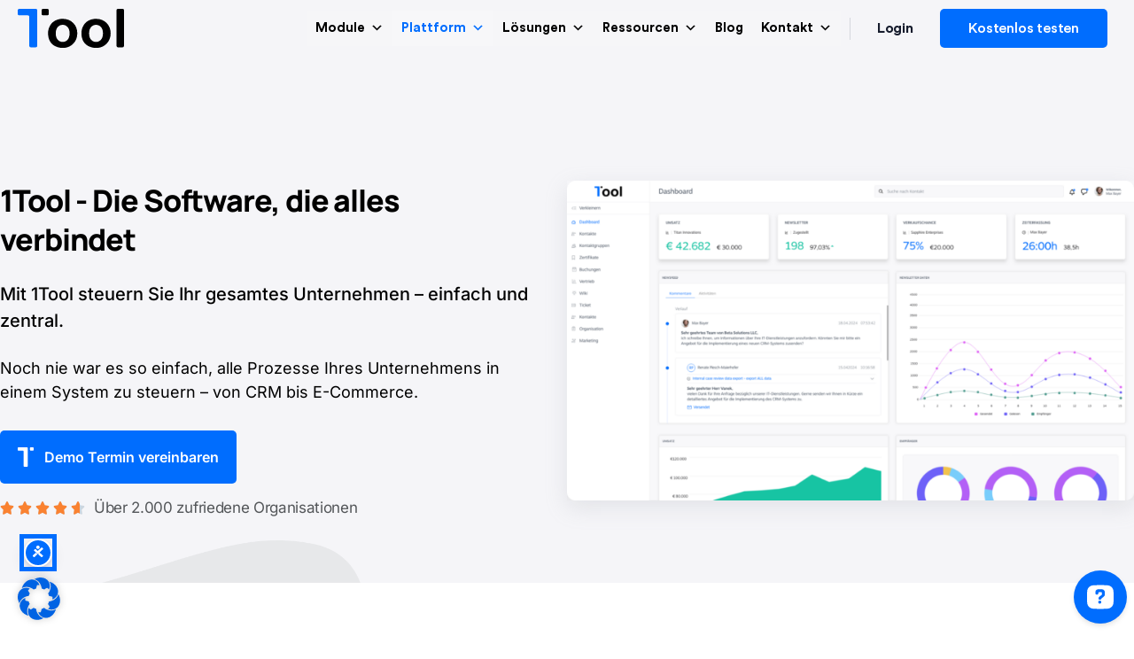

--- FILE ---
content_type: text/html; charset=UTF-8
request_url: https://www.1tool.com/
body_size: 37337
content:
<!doctype html><html
lang=de-DE><head><style>img.lazy{min-height:1px}</style><link
href=https://www.1tool.com/wp-content/plugins/w3-total-cache/pub/js/lazyload.min.js as=script><meta
charset="UTF-8"><meta
name="viewport" content="width=device-width, initial-scale=1"><link
rel=profile href=https://gmpg.org/xfn/11> <script data-cfasync=false data-no-defer=1 data-no-minify=1 data-no-optimize=1>var ewww_webp_supported=!1;function check_webp_feature(A,e){var w;e=void 0!==e?e:function(){},ewww_webp_supported?e(ewww_webp_supported):((w=new Image).onload=function(){ewww_webp_supported=0<w.width&&0<w.height,e&&e(ewww_webp_supported)},w.onerror=function(){e&&e(!1)},w.src="data:image/webp;base64,"+{alpha:"UklGRkoAAABXRUJQVlA4WAoAAAAQAAAAAAAAAAAAQUxQSAwAAAARBxAR/Q9ERP8DAABWUDggGAAAABQBAJ0BKgEAAQAAAP4AAA3AAP7mtQAAAA=="}[A])}check_webp_feature("alpha");</script><script data-cfasync=false data-no-defer=1 data-no-minify=1 data-no-optimize=1>var Arrive=function(c,w){"use strict";if(c.MutationObserver&&"undefined"!=typeof HTMLElement){var r,a=0,u=(r=HTMLElement.prototype.matches||HTMLElement.prototype.webkitMatchesSelector||HTMLElement.prototype.mozMatchesSelector||HTMLElement.prototype.msMatchesSelector,{matchesSelector:function(e,t){return e instanceof HTMLElement&&r.call(e,t)},addMethod:function(e,t,r){var a=e[t];e[t]=function(){return r.length==arguments.length?r.apply(this,arguments):"function"==typeof a?a.apply(this,arguments):void 0}},callCallbacks:function(e,t){t&&t.options.onceOnly&&1==t.firedElems.length&&(e=[e[0]]);for(var r,a=0;r=e[a];a++)r&&r.callback&&r.callback.call(r.elem,r.elem);t&&t.options.onceOnly&&1==t.firedElems.length&&t.me.unbindEventWithSelectorAndCallback.call(t.target,t.selector,t.callback)},checkChildNodesRecursively:function(e,t,r,a){for(var i,n=0;i=e[n];n++)r(i,t,a)&&a.push({callback:t.callback,elem:i}),0<i.childNodes.length&&u.checkChildNodesRecursively(i.childNodes,t,r,a)},mergeArrays:function(e,t){var r,a={};for(r in e)e.hasOwnProperty(r)&&(a[r]=e[r]);for(r in t)t.hasOwnProperty(r)&&(a[r]=t[r]);return a},toElementsArray:function(e){return e=void 0!==e&&("number"!=typeof e.length||e===c)?[e]:e}}),e=(l.prototype.addEvent=function(e,t,r,a){a={target:e,selector:t,options:r,callback:a,firedElems:[]};return this._beforeAdding&&this._beforeAdding(a),this._eventsBucket.push(a),a},l.prototype.removeEvent=function(e){for(var t,r=this._eventsBucket.length-1;t=this._eventsBucket[r];r--)e(t)&&(this._beforeRemoving&&this._beforeRemoving(t),(t=this._eventsBucket.splice(r,1))&&t.length&&(t[0].callback=null))},l.prototype.beforeAdding=function(e){this._beforeAdding=e},l.prototype.beforeRemoving=function(e){this._beforeRemoving=e},l),t=function(i,n){var o=new e,l=this,s={fireOnAttributesModification:!1};return o.beforeAdding(function(t){var e=t.target;e!==c.document&&e!==c||(e=document.getElementsByTagName("html")[0]);var r=new MutationObserver(function(e){n.call(this,e,t)}),a=i(t.options);r.observe(e,a),t.observer=r,t.me=l}),o.beforeRemoving(function(e){e.observer.disconnect()}),this.bindEvent=function(e,t,r){t=u.mergeArrays(s,t);for(var a=u.toElementsArray(this),i=0;i<a.length;i++)o.addEvent(a[i],e,t,r)},this.unbindEvent=function(){var r=u.toElementsArray(this);o.removeEvent(function(e){for(var t=0;t<r.length;t++)if(this===w||e.target===r[t])return!0;return!1})},this.unbindEventWithSelectorOrCallback=function(r){var a=u.toElementsArray(this),i=r,e="function"==typeof r?function(e){for(var t=0;t<a.length;t++)if((this===w||e.target===a[t])&&e.callback===i)return!0;return!1}:function(e){for(var t=0;t<a.length;t++)if((this===w||e.target===a[t])&&e.selector===r)return!0;return!1};o.removeEvent(e)},this.unbindEventWithSelectorAndCallback=function(r,a){var i=u.toElementsArray(this);o.removeEvent(function(e){for(var t=0;t<i.length;t++)if((this===w||e.target===i[t])&&e.selector===r&&e.callback===a)return!0;return!1})},this},i=new function(){var s={fireOnAttributesModification:!1,onceOnly:!1,existing:!1};function n(e,t,r){return!(!u.matchesSelector(e,t.selector)||(e._id===w&&(e._id=a++),-1!=t.firedElems.indexOf(e._id)))&&(t.firedElems.push(e._id),!0)}var c=(i=new t(function(e){var t={attributes:!1,childList:!0,subtree:!0};return e.fireOnAttributesModification&&(t.attributes=!0),t},function(e,i){e.forEach(function(e){var t=e.addedNodes,r=e.target,a=[];null!==t&&0<t.length?u.checkChildNodesRecursively(t,i,n,a):"attributes"===e.type&&n(r,i)&&a.push({callback:i.callback,elem:r}),u.callCallbacks(a,i)})})).bindEvent;return i.bindEvent=function(e,t,r){t=void 0===r?(r=t,s):u.mergeArrays(s,t);var a=u.toElementsArray(this);if(t.existing){for(var i=[],n=0;n<a.length;n++)for(var o=a[n].querySelectorAll(e),l=0;l<o.length;l++)i.push({callback:r,elem:o[l]});if(t.onceOnly&&i.length)return r.call(i[0].elem,i[0].elem);setTimeout(u.callCallbacks,1,i)}c.call(this,e,t,r)},i},o=new function(){var a={};function i(e,t){return u.matchesSelector(e,t.selector)}var n=(o=new t(function(){return{childList:!0,subtree:!0}},function(e,r){e.forEach(function(e){var t=e.removedNodes,e=[];null!==t&&0<t.length&&u.checkChildNodesRecursively(t,r,i,e),u.callCallbacks(e,r)})})).bindEvent;return o.bindEvent=function(e,t,r){t=void 0===r?(r=t,a):u.mergeArrays(a,t),n.call(this,e,t,r)},o};d(HTMLElement.prototype),d(NodeList.prototype),d(HTMLCollection.prototype),d(HTMLDocument.prototype),d(Window.prototype);var n={};return s(i,n,"unbindAllArrive"),s(o,n,"unbindAllLeave"),n}function l(){this._eventsBucket=[],this._beforeAdding=null,this._beforeRemoving=null}function s(e,t,r){u.addMethod(t,r,e.unbindEvent),u.addMethod(t,r,e.unbindEventWithSelectorOrCallback),u.addMethod(t,r,e.unbindEventWithSelectorAndCallback)}function d(e){e.arrive=i.bindEvent,s(i,e,"unbindArrive"),e.leave=o.bindEvent,s(o,e,"unbindLeave")}}(window,void 0),ewww_webp_supported=!1;function check_webp_feature(e,t){var r;ewww_webp_supported?t(ewww_webp_supported):((r=new Image).onload=function(){ewww_webp_supported=0<r.width&&0<r.height,t(ewww_webp_supported)},r.onerror=function(){t(!1)},r.src="data:image/webp;base64,"+{alpha:"UklGRkoAAABXRUJQVlA4WAoAAAAQAAAAAAAAAAAAQUxQSAwAAAARBxAR/Q9ERP8DAABWUDggGAAAABQBAJ0BKgEAAQAAAP4AAA3AAP7mtQAAAA==",animation:"UklGRlIAAABXRUJQVlA4WAoAAAASAAAAAAAAAAAAQU5JTQYAAAD/////AABBTk1GJgAAAAAAAAAAAAAAAAAAAGQAAABWUDhMDQAAAC8AAAAQBxAREYiI/gcA"}[e])}function ewwwLoadImages(e){if(e){for(var t=document.querySelectorAll(".batch-image img, .image-wrapper a, .ngg-pro-masonry-item a, .ngg-galleria-offscreen-seo-wrapper a"),r=0,a=t.length;r<a;r++)ewwwAttr(t[r],"data-src",t[r].getAttribute("data-webp")),ewwwAttr(t[r],"data-thumbnail",t[r].getAttribute("data-webp-thumbnail"));for(var i=document.querySelectorAll("div.woocommerce-product-gallery__image"),r=0,a=i.length;r<a;r++)ewwwAttr(i[r],"data-thumb",i[r].getAttribute("data-webp-thumb"))}for(var n=document.querySelectorAll("video"),r=0,a=n.length;r<a;r++)ewwwAttr(n[r],"poster",e?n[r].getAttribute("data-poster-webp"):n[r].getAttribute("data-poster-image"));for(var o,l=document.querySelectorAll("img.ewww_webp_lazy_load"),r=0,a=l.length;r<a;r++)e&&(ewwwAttr(l[r],"data-lazy-srcset",l[r].getAttribute("data-lazy-srcset-webp")),ewwwAttr(l[r],"data-srcset",l[r].getAttribute("data-srcset-webp")),ewwwAttr(l[r],"data-lazy-src",l[r].getAttribute("data-lazy-src-webp")),ewwwAttr(l[r],"data-src",l[r].getAttribute("data-src-webp")),ewwwAttr(l[r],"data-orig-file",l[r].getAttribute("data-webp-orig-file")),ewwwAttr(l[r],"data-medium-file",l[r].getAttribute("data-webp-medium-file")),ewwwAttr(l[r],"data-large-file",l[r].getAttribute("data-webp-large-file")),null!=(o=l[r].getAttribute("srcset"))&&!1!==o&&o.includes("R0lGOD")&&ewwwAttr(l[r],"src",l[r].getAttribute("data-lazy-src-webp"))),l[r].className=l[r].className.replace(/\bewww_webp_lazy_load\b/,"");for(var s=document.querySelectorAll(".ewww_webp"),r=0,a=s.length;r<a;r++)e?(ewwwAttr(s[r],"srcset",s[r].getAttribute("data-srcset-webp")),ewwwAttr(s[r],"src",s[r].getAttribute("data-src-webp")),ewwwAttr(s[r],"data-orig-file",s[r].getAttribute("data-webp-orig-file")),ewwwAttr(s[r],"data-medium-file",s[r].getAttribute("data-webp-medium-file")),ewwwAttr(s[r],"data-large-file",s[r].getAttribute("data-webp-large-file")),ewwwAttr(s[r],"data-large_image",s[r].getAttribute("data-webp-large_image")),ewwwAttr(s[r],"data-src",s[r].getAttribute("data-webp-src"))):(ewwwAttr(s[r],"srcset",s[r].getAttribute("data-srcset-img")),ewwwAttr(s[r],"src",s[r].getAttribute("data-src-img"))),s[r].className=s[r].className.replace(/\bewww_webp\b/,"ewww_webp_loaded");window.jQuery&&jQuery.fn.isotope&&jQuery.fn.imagesLoaded&&(jQuery(".fusion-posts-container-infinite").imagesLoaded(function(){jQuery(".fusion-posts-container-infinite").hasClass("isotope")&&jQuery(".fusion-posts-container-infinite").isotope()}),jQuery(".fusion-portfolio:not(.fusion-recent-works) .fusion-portfolio-wrapper").imagesLoaded(function(){jQuery(".fusion-portfolio:not(.fusion-recent-works) .fusion-portfolio-wrapper").isotope()}))}function ewwwWebPInit(e){ewwwLoadImages(e),ewwwNggLoadGalleries(e),document.arrive(".ewww_webp",function(){ewwwLoadImages(e)}),document.arrive(".ewww_webp_lazy_load",function(){ewwwLoadImages(e)}),document.arrive("videos",function(){ewwwLoadImages(e)}),"loading"==document.readyState?document.addEventListener("DOMContentLoaded",ewwwJSONParserInit):("undefined"!=typeof galleries&&ewwwNggParseGalleries(e),ewwwWooParseVariations(e))}function ewwwAttr(e,t,r){null!=r&&!1!==r&&e.setAttribute(t,r)}function ewwwJSONParserInit(){"undefined"!=typeof galleries&&check_webp_feature("alpha",ewwwNggParseGalleries),check_webp_feature("alpha",ewwwWooParseVariations)}function ewwwWooParseVariations(e){if(e)for(var t=document.querySelectorAll("form.variations_form"),r=0,a=t.length;r<a;r++){var i=t[r].getAttribute("data-product_variations"),n=!1;try{for(var o in i=JSON.parse(i))void 0!==i[o]&&void 0!==i[o].image&&(void 0!==i[o].image.src_webp&&(i[o].image.src=i[o].image.src_webp,n=!0),void 0!==i[o].image.srcset_webp&&(i[o].image.srcset=i[o].image.srcset_webp,n=!0),void 0!==i[o].image.full_src_webp&&(i[o].image.full_src=i[o].image.full_src_webp,n=!0),void 0!==i[o].image.gallery_thumbnail_src_webp&&(i[o].image.gallery_thumbnail_src=i[o].image.gallery_thumbnail_src_webp,n=!0),void 0!==i[o].image.thumb_src_webp&&(i[o].image.thumb_src=i[o].image.thumb_src_webp,n=!0));n&&ewwwAttr(t[r],"data-product_variations",JSON.stringify(i))}catch(e){}}}function ewwwNggParseGalleries(e){if(e)for(var t in galleries){var r=galleries[t];galleries[t].images_list=ewwwNggParseImageList(r.images_list)}}function ewwwNggLoadGalleries(e){e&&document.addEventListener("ngg.galleria.themeadded",function(e,t){window.ngg_galleria._create_backup=window.ngg_galleria.create,window.ngg_galleria.create=function(e,t){var r=$(e).data("id");return galleries["gallery_"+r].images_list=ewwwNggParseImageList(galleries["gallery_"+r].images_list),window.ngg_galleria._create_backup(e,t)}})}function ewwwNggParseImageList(e){for(var t in e){var r=e[t];if(void 0!==r["image-webp"]&&(e[t].image=r["image-webp"],delete e[t]["image-webp"]),void 0!==r["thumb-webp"]&&(e[t].thumb=r["thumb-webp"],delete e[t]["thumb-webp"]),void 0!==r.full_image_webp&&(e[t].full_image=r.full_image_webp,delete e[t].full_image_webp),void 0!==r.srcsets)for(var a in r.srcsets)nggSrcset=r.srcsets[a],void 0!==r.srcsets[a+"-webp"]&&(e[t].srcsets[a]=r.srcsets[a+"-webp"],delete e[t].srcsets[a+"-webp"]);if(void 0!==r.full_srcsets)for(var i in r.full_srcsets)nggFSrcset=r.full_srcsets[i],void 0!==r.full_srcsets[i+"-webp"]&&(e[t].full_srcsets[i]=r.full_srcsets[i+"-webp"],delete e[t].full_srcsets[i+"-webp"])}return e}check_webp_feature("alpha",ewwwWebPInit);</script><meta
name='robots' content='index, follow, max-image-preview:large, max-snippet:-1, max-video-preview:-1'><style>img:is([sizes="auto" i], [sizes^="auto," i]){contain-intrinsic-size:3000px 1500px}</style><link
rel=alternate hreflang=de href=https://www.1tool.com/ ><link
rel=alternate hreflang=en href=https://www.1tool.com/en/ ><link
rel=alternate hreflang=x-default href=https://www.1tool.com/ ><title>1Tool CRM - 1Tool</title><link
rel=canonical href=https://www.1tool.com/ ><meta
property="og:locale" content="de_DE"><meta
property="og:type" content="website"><meta
property="og:title" content="1Tool CRM - 1Tool"><meta
property="og:description" content="Module 1Tool Module Stellen Sie die Module individuell zusammen. Marketing &#038; Vertrieb Kontaktverwaltung Newsletter SMS Verkaufschancen Angebote/Aufträge Verrechnung &#038; Controlling Rechnungen Eingangsrechnungen Organisation &#038; Service RessourcenplanNEU Projekte Aufgaben Boards Zeiterfassung Dokumente Kalender Wiki Veranstaltungen Support TicketsNEU Kundenportal Umfragen Warenwirtschaft &#038; Shop Produkte Lagerverwaltung Shop Spezialmodule Besuchsberichte Ärztemuster Sponsorings Bewerber Buchungen Gutscheine Plattform Tool Plateform  1Tool [&hellip;]"><meta
property="og:url" content="https://www.1tool.com/"><meta
property="og:site_name" content="1Tool"><meta
property="article:modified_time" content="2025-10-05T17:58:17+00:00"><meta
property="og:image" content="https://www.1tool.com/wp-content/uploads/2022/05/1tool_logo_rund-1651657026053.svg"><meta
name="twitter:card" content="summary_large_image"> <script type=application/ld+json class=yoast-schema-graph>{"@context":"https://schema.org","@graph":[{"@type":"WebPage","@id":"https://www.1tool.com/","url":"https://www.1tool.com/","name":"1Tool CRM - 1Tool","isPartOf":{"@id":"https://www.1tool.com/#website"},"about":{"@id":"https://www.1tool.com/#organization"},"primaryImageOfPage":{"@id":"https://www.1tool.com/#primaryimage"},"image":{"@id":"https://www.1tool.com/#primaryimage"},"thumbnailUrl":"https://www.1tool.com/wp-content/uploads/2022/05/1tool_logo_rund-1651657026053.svg","datePublished":"2020-12-06T09:44:29+00:00","dateModified":"2025-10-05T17:58:17+00:00","breadcrumb":{"@id":"https://www.1tool.com/#breadcrumb"},"inLanguage":"de","potentialAction":[{"@type":"ReadAction","target":["https://www.1tool.com/"]}]},{"@type":"ImageObject","inLanguage":"de","@id":"https://www.1tool.com/#primaryimage","url":"https://www.1tool.com/wp-content/uploads/2022/05/1tool_logo_rund-1651657026053.svg","contentUrl":"https://www.1tool.com/wp-content/uploads/2022/05/1tool_logo_rund-1651657026053.svg","width":366,"height":136},{"@type":"BreadcrumbList","@id":"https://www.1tool.com/#breadcrumb","itemListElement":[{"@type":"ListItem","position":1,"name":"Home"}]},{"@type":"WebSite","@id":"https://www.1tool.com/#website","url":"https://www.1tool.com/","name":"1Tool","description":"CRM","publisher":{"@id":"https://www.1tool.com/#organization"},"potentialAction":[{"@type":"SearchAction","target":{"@type":"EntryPoint","urlTemplate":"https://www.1tool.com/?s={search_term_string}"},"query-input":{"@type":"PropertyValueSpecification","valueRequired":true,"valueName":"search_term_string"}}],"inLanguage":"de"},{"@type":"Organization","@id":"https://www.1tool.com/#organization","name":"1Tool","url":"https://www.1tool.com/","logo":{"@type":"ImageObject","inLanguage":"de","@id":"https://www.1tool.com/#/schema/logo/image/","url":"https://www.1tool.com/wp-content/uploads/2022/04/1tool-1.png","contentUrl":"https://www.1tool.com/wp-content/uploads/2022/04/1tool-1.png","width":400,"height":150,"caption":"1Tool"},"image":{"@id":"https://www.1tool.com/#/schema/logo/image/"}}]}</script> <link
rel=alternate type=application/rss+xml title="1Tool &raquo; Feed" href=https://www.1tool.com/feed/ ><link
rel=alternate type=application/rss+xml title="1Tool &raquo; Kommentar-Feed" href=https://www.1tool.com/comments/feed/ ><style id=classic-theme-styles-inline-css>/*! This file is auto-generated */
.wp-block-button__link{color:#fff;background-color:#32373c;border-radius:9999px;box-shadow:none;text-decoration:none;padding:calc(.667em + 2px) calc(1.333em + 2px);font-size:1.125em}.wp-block-file__button{background:#32373c;color:#fff;text-decoration:none}</style><style id=global-styles-inline-css>/*<![CDATA[*/:root{--wp--preset--aspect-ratio--square:1;--wp--preset--aspect-ratio--4-3:4/3;--wp--preset--aspect-ratio--3-4:3/4;--wp--preset--aspect-ratio--3-2:3/2;--wp--preset--aspect-ratio--2-3:2/3;--wp--preset--aspect-ratio--16-9:16/9;--wp--preset--aspect-ratio--9-16:9/16;--wp--preset--color--black:#000;--wp--preset--color--cyan-bluish-gray:#abb8c3;--wp--preset--color--white:#fff;--wp--preset--color--pale-pink:#f78da7;--wp--preset--color--vivid-red:#cf2e2e;--wp--preset--color--luminous-vivid-orange:#ff6900;--wp--preset--color--luminous-vivid-amber:#fcb900;--wp--preset--color--light-green-cyan:#7bdcb5;--wp--preset--color--vivid-green-cyan:#00d084;--wp--preset--color--pale-cyan-blue:#8ed1fc;--wp--preset--color--vivid-cyan-blue:#0693e3;--wp--preset--color--vivid-purple:#9b51e0;--wp--preset--gradient--vivid-cyan-blue-to-vivid-purple:linear-gradient(135deg,rgba(6,147,227,1) 0%,rgb(155,81,224) 100%);--wp--preset--gradient--light-green-cyan-to-vivid-green-cyan:linear-gradient(135deg,rgb(122,220,180) 0%,rgb(0,208,130) 100%);--wp--preset--gradient--luminous-vivid-amber-to-luminous-vivid-orange:linear-gradient(135deg,rgba(252,185,0,1) 0%,rgba(255,105,0,1) 100%);--wp--preset--gradient--luminous-vivid-orange-to-vivid-red:linear-gradient(135deg,rgba(255,105,0,1) 0%,rgb(207,46,46) 100%);--wp--preset--gradient--very-light-gray-to-cyan-bluish-gray:linear-gradient(135deg,rgb(238,238,238) 0%,rgb(169,184,195) 100%);--wp--preset--gradient--cool-to-warm-spectrum:linear-gradient(135deg,rgb(74,234,220) 0%,rgb(151,120,209) 20%,rgb(207,42,186) 40%,rgb(238,44,130) 60%,rgb(251,105,98) 80%,rgb(254,248,76) 100%);--wp--preset--gradient--blush-light-purple:linear-gradient(135deg,rgb(255,206,236) 0%,rgb(152,150,240) 100%);--wp--preset--gradient--blush-bordeaux:linear-gradient(135deg,rgb(254,205,165) 0%,rgb(254,45,45) 50%,rgb(107,0,62) 100%);--wp--preset--gradient--luminous-dusk:linear-gradient(135deg,rgb(255,203,112) 0%,rgb(199,81,192) 50%,rgb(65,88,208) 100%);--wp--preset--gradient--pale-ocean:linear-gradient(135deg,rgb(255,245,203) 0%,rgb(182,227,212) 50%,rgb(51,167,181) 100%);--wp--preset--gradient--electric-grass:linear-gradient(135deg,rgb(202,248,128) 0%,rgb(113,206,126) 100%);--wp--preset--gradient--midnight:linear-gradient(135deg,rgb(2,3,129) 0%,rgb(40,116,252) 100%);--wp--preset--font-size--small:13px;--wp--preset--font-size--medium:20px;--wp--preset--font-size--large:36px;--wp--preset--font-size--x-large:42px;--wp--preset--spacing--20:0.44rem;--wp--preset--spacing--30:0.67rem;--wp--preset--spacing--40:1rem;--wp--preset--spacing--50:1.5rem;--wp--preset--spacing--60:2.25rem;--wp--preset--spacing--70:3.38rem;--wp--preset--spacing--80:5.06rem;--wp--preset--shadow--natural:6px 6px 9px rgba(0, 0, 0, 0.2);--wp--preset--shadow--deep:12px 12px 50px rgba(0, 0, 0, 0.4);--wp--preset--shadow--sharp:6px 6px 0px rgba(0, 0, 0, 0.2);--wp--preset--shadow--outlined:6px 6px 0px -3px rgba(255, 255, 255, 1), 6px 6px rgba(0, 0, 0, 1);--wp--preset--shadow--crisp:6px 6px 0px rgba(0, 0, 0, 1)}:where(.is-layout-flex){gap:0.5em}:where(.is-layout-grid){gap:0.5em}body .is-layout-flex{display:flex}.is-layout-flex{flex-wrap:wrap;align-items:center}.is-layout-flex>:is(*,div){margin:0}body .is-layout-grid{display:grid}.is-layout-grid>:is(*,div){margin:0}:where(.wp-block-columns.is-layout-flex){gap:2em}:where(.wp-block-columns.is-layout-grid){gap:2em}:where(.wp-block-post-template.is-layout-flex){gap:1.25em}:where(.wp-block-post-template.is-layout-grid){gap:1.25em}.has-black-color{color:var(--wp--preset--color--black) !important}.has-cyan-bluish-gray-color{color:var(--wp--preset--color--cyan-bluish-gray) !important}.has-white-color{color:var(--wp--preset--color--white) !important}.has-pale-pink-color{color:var(--wp--preset--color--pale-pink) !important}.has-vivid-red-color{color:var(--wp--preset--color--vivid-red) !important}.has-luminous-vivid-orange-color{color:var(--wp--preset--color--luminous-vivid-orange) !important}.has-luminous-vivid-amber-color{color:var(--wp--preset--color--luminous-vivid-amber) !important}.has-light-green-cyan-color{color:var(--wp--preset--color--light-green-cyan) !important}.has-vivid-green-cyan-color{color:var(--wp--preset--color--vivid-green-cyan) !important}.has-pale-cyan-blue-color{color:var(--wp--preset--color--pale-cyan-blue) !important}.has-vivid-cyan-blue-color{color:var(--wp--preset--color--vivid-cyan-blue) !important}.has-vivid-purple-color{color:var(--wp--preset--color--vivid-purple) !important}.has-black-background-color{background-color:var(--wp--preset--color--black) !important}.has-cyan-bluish-gray-background-color{background-color:var(--wp--preset--color--cyan-bluish-gray) !important}.has-white-background-color{background-color:var(--wp--preset--color--white) !important}.has-pale-pink-background-color{background-color:var(--wp--preset--color--pale-pink) !important}.has-vivid-red-background-color{background-color:var(--wp--preset--color--vivid-red) !important}.has-luminous-vivid-orange-background-color{background-color:var(--wp--preset--color--luminous-vivid-orange) !important}.has-luminous-vivid-amber-background-color{background-color:var(--wp--preset--color--luminous-vivid-amber) !important}.has-light-green-cyan-background-color{background-color:var(--wp--preset--color--light-green-cyan) !important}.has-vivid-green-cyan-background-color{background-color:var(--wp--preset--color--vivid-green-cyan) !important}.has-pale-cyan-blue-background-color{background-color:var(--wp--preset--color--pale-cyan-blue) !important}.has-vivid-cyan-blue-background-color{background-color:var(--wp--preset--color--vivid-cyan-blue) !important}.has-vivid-purple-background-color{background-color:var(--wp--preset--color--vivid-purple) !important}.has-black-border-color{border-color:var(--wp--preset--color--black) !important}.has-cyan-bluish-gray-border-color{border-color:var(--wp--preset--color--cyan-bluish-gray) !important}.has-white-border-color{border-color:var(--wp--preset--color--white) !important}.has-pale-pink-border-color{border-color:var(--wp--preset--color--pale-pink) !important}.has-vivid-red-border-color{border-color:var(--wp--preset--color--vivid-red) !important}.has-luminous-vivid-orange-border-color{border-color:var(--wp--preset--color--luminous-vivid-orange) !important}.has-luminous-vivid-amber-border-color{border-color:var(--wp--preset--color--luminous-vivid-amber) !important}.has-light-green-cyan-border-color{border-color:var(--wp--preset--color--light-green-cyan) !important}.has-vivid-green-cyan-border-color{border-color:var(--wp--preset--color--vivid-green-cyan) !important}.has-pale-cyan-blue-border-color{border-color:var(--wp--preset--color--pale-cyan-blue) !important}.has-vivid-cyan-blue-border-color{border-color:var(--wp--preset--color--vivid-cyan-blue) !important}.has-vivid-purple-border-color{border-color:var(--wp--preset--color--vivid-purple) !important}.has-vivid-cyan-blue-to-vivid-purple-gradient-background{background:var(--wp--preset--gradient--vivid-cyan-blue-to-vivid-purple) !important}.has-light-green-cyan-to-vivid-green-cyan-gradient-background{background:var(--wp--preset--gradient--light-green-cyan-to-vivid-green-cyan) !important}.has-luminous-vivid-amber-to-luminous-vivid-orange-gradient-background{background:var(--wp--preset--gradient--luminous-vivid-amber-to-luminous-vivid-orange) !important}.has-luminous-vivid-orange-to-vivid-red-gradient-background{background:var(--wp--preset--gradient--luminous-vivid-orange-to-vivid-red) !important}.has-very-light-gray-to-cyan-bluish-gray-gradient-background{background:var(--wp--preset--gradient--very-light-gray-to-cyan-bluish-gray) !important}.has-cool-to-warm-spectrum-gradient-background{background:var(--wp--preset--gradient--cool-to-warm-spectrum) !important}.has-blush-light-purple-gradient-background{background:var(--wp--preset--gradient--blush-light-purple) !important}.has-blush-bordeaux-gradient-background{background:var(--wp--preset--gradient--blush-bordeaux) !important}.has-luminous-dusk-gradient-background{background:var(--wp--preset--gradient--luminous-dusk) !important}.has-pale-ocean-gradient-background{background:var(--wp--preset--gradient--pale-ocean) !important}.has-electric-grass-gradient-background{background:var(--wp--preset--gradient--electric-grass) !important}.has-midnight-gradient-background{background:var(--wp--preset--gradient--midnight) !important}.has-small-font-size{font-size:var(--wp--preset--font-size--small) !important}.has-medium-font-size{font-size:var(--wp--preset--font-size--medium) !important}.has-large-font-size{font-size:var(--wp--preset--font-size--large) !important}.has-x-large-font-size{font-size:var(--wp--preset--font-size--x-large) !important}:where(.wp-block-post-template.is-layout-flex){gap:1.25em}:where(.wp-block-post-template.is-layout-grid){gap:1.25em}:where(.wp-block-columns.is-layout-flex){gap:2em}:where(.wp-block-columns.is-layout-grid){gap:2em}:root :where(.wp-block-pullquote){font-size:1.5em;line-height:1.6}/*]]>*/</style><link
rel=stylesheet href=https://www.1tool.com/wp-content/cache/minify/99574.css media=all> <script id=wpml-cookie-js-extra>var wpml_cookies = {"wp-wpml_current_language":{"value":"de","expires":1,"path":"\/"}};
var wpml_cookies = {"wp-wpml_current_language":{"value":"de","expires":1,"path":"\/"}};</script> <script defer src=https://www.1tool.com/wp-content/cache/minify/47ee7.js></script> <script src=https://www.1tool.com/wp-content/cache/minify/bf93e.js></script> <script id=borlabs-cookie-prioritize-js-extra>var borlabsCookiePrioritized = {"domain":"www.1tool.com","path":"\/","version":"1","bots":"1","optInJS":{"statistics":{"matomo":"[base64]"}}};</script> <script src=https://www.1tool.com/wp-content/cache/minify/8bee5.js></script> <link
rel=https://api.w.org/ href=https://www.1tool.com/wp-json/ ><link
rel=alternate title=JSON type=application/json href=https://www.1tool.com/wp-json/wp/v2/pages/6833><link
rel=EditURI type=application/rsd+xml title=RSD href=https://www.1tool.com/xmlrpc.php?rsd><meta
name="generator" content="WordPress 6.8.3"><link
rel=shortlink href=https://www.1tool.com/ ><link
rel=alternate title="oEmbed (JSON)" type=application/json+oembed href="https://www.1tool.com/wp-json/oembed/1.0/embed?url=https%3A%2F%2Fwww.1tool.com%2F"><link
rel=alternate title="oEmbed (XML)" type=text/xml+oembed href="https://www.1tool.com/wp-json/oembed/1.0/embed?url=https%3A%2F%2Fwww.1tool.com%2F&#038;format=xml"><meta
name="generator" content="Redux 4.5.8"><meta
name="generator" content="WPML ver:4.8.2 stt:1,3;"><style></style><meta
name="generator" content="Elementor 3.32.4; features: additional_custom_breakpoints; settings: css_print_method-external, google_font-enabled, font_display-auto"><style>.e-con.e-parent:nth-of-type(n+4):not(.e-lazyloaded):not(.e-no-lazyload),
.e-con.e-parent:nth-of-type(n+4):not(.e-lazyloaded):not(.e-no-lazyload) *{background-image:none !important}@media screen and (max-height: 1024px){.e-con.e-parent:nth-of-type(n+3):not(.e-lazyloaded):not(.e-no-lazyload),
.e-con.e-parent:nth-of-type(n+3):not(.e-lazyloaded):not(.e-no-lazyload) *{background-image:none !important}}@media screen and (max-height: 640px){.e-con.e-parent:nth-of-type(n+2):not(.e-lazyloaded):not(.e-no-lazyload),
.e-con.e-parent:nth-of-type(n+2):not(.e-lazyloaded):not(.e-no-lazyload) *{background-image:none !important}}</style><noscript><style>.lazyload[data-src]{display:none !important}</style></noscript><style>.lazyload{background-image:none !important}.lazyload:before{background-image:none !important}</style><link
rel=icon href=https://www.1tool.com/wp-content/uploads/2024/10/logo-1tool-150x150.png sizes=32x32><link
rel=icon href=https://www.1tool.com/wp-content/uploads/2024/10/logo-1tool-300x300.png sizes=192x192><link
rel=apple-touch-icon href=https://www.1tool.com/wp-content/uploads/2024/10/logo-1tool-300x300.png><meta
name="msapplication-TileImage" content="https://www.1tool.com/wp-content/uploads/2024/10/logo-1tool-300x300.png"><style id=shadepro-dynamic-css title=dynamic-css class=redux-options-output>body{font-family:"Circular Std";font-weight:normal;font-style:normal}h1,h2,h3,h4,h5,h6{font-family:"Circular Std";font-weight:700;font-style:normal}.blog-breadcrumb{background-color:transparent}.breadcrumb-area
.breadcrumb_title{font-family:"Circular Std";font-weight:normal;font-style:normal}</style><style></style> <script async src="https://www.googletagmanager.com/gtag/js?id=AW-990430827"></script> <script>window.dataLayer = window.dataLayer || [];

		function gtag() {
			dataLayer.push(arguments);
		}
		gtag('js', new Date());
		gtag('config', 'AW-990430827');</script>  <script>! function(f, b, e, v, n, t, s) {
			if (f.fbq) return;
			n = f.fbq = function() {
				n.callMethod ?
					n.callMethod.apply(n, arguments) : n.queue.push(arguments)
			};
			if (!f._fbq) f._fbq = n;
			n.push = n;
			n.loaded = !0;
			n.version = '2.0';
			n.queue = [];
			t = b.createElement(e);
			t.async = !0;
			t.src = v;
			s = b.getElementsByTagName(e)[0];
			s.parentNode.insertBefore(t, s)
		}(window, document, 'script',
			'https://connect.facebook.net/en_US/fbevents.js');
		fbq('init', '2722930744533359');
		fbq('track', 'PageView');</script> <noscript><img
class=lazy height=1 width=1 style=display:none
src="data:image/svg+xml,%3Csvg%20xmlns='http://www.w3.org/2000/svg'%20viewBox='0%200%201%201'%3E%3C/svg%3E" data-src="https://www.facebook.com/tr?id=2722930744533359&ev=PageView&noscript=1"></noscript></head><body
class="home wp-singular page-template-default page page-id-6833 wp-custom-logo wp-theme-shadepro wp-child-theme-shadepro-child mega-menu-max-mega-menu-1 mega-menu-main-menu no-sidebar elementor-default elementor-kit-7 elementor-page elementor-page-6833"> <script data-cfasync=false data-no-defer=1 data-no-minify=1 data-no-optimize=1>if(typeof ewww_webp_supported==="undefined"){var ewww_webp_supported=!1}if(ewww_webp_supported){document.body.classList.add("webp-support")}</script> <div
id=page class=site>
<a
class="skip-link screen-reader-text" href=#primary>Skip to content</a><header
class="site-header shadepro-elementor-header"></header><div
class=shadepro-page-builder-wrapper><div
data-elementor-type=wp-page data-elementor-id=6833 class="elementor elementor-6833" data-elementor-post-type=page><section
class="elementor-section elementor-top-section elementor-element elementor-element-efcf0ad elementor-section-boxed elementor-section-height-default elementor-section-height-default shadepro-adv-gradient-no shadepro-sticky-no" data-id=efcf0ad data-element_type=section data-settings={&quot;background_background&quot;:&quot;classic&quot;,&quot;shadepro_sticky&quot;:&quot;no&quot;}><div
class="elementor-container elementor-column-gap-no"><div
class="elementor-column elementor-col-100 elementor-top-column elementor-element elementor-element-c9e517f" data-id=c9e517f data-element_type=column><div
class="elementor-widget-wrap elementor-element-populated"><section
class="elementor-section elementor-inner-section elementor-element elementor-element-358c4c2 elementor-section-content-middle elementor-section-full_width elementor-section-height-default elementor-section-height-default shadepro-adv-gradient-no shadepro-sticky-no" data-id=358c4c2 data-element_type=section data-settings={&quot;shadepro_sticky&quot;:&quot;no&quot;}><div
class="elementor-container elementor-column-gap-default"><div
class="elementor-column elementor-col-50 elementor-inner-column elementor-element elementor-element-8e32cee" data-id=8e32cee data-element_type=column><div
class="elementor-widget-wrap elementor-element-populated"><div
class="elementor-element elementor-element-bfbe200 shadepro-sticky-no elementor-widget elementor-widget-ama-logo" data-id=bfbe200 data-element_type=widget data-settings={&quot;shadepro_sticky&quot;:&quot;no&quot;} data-widget_type=ama-logo.default><div
class=elementor-widget-container><div
class="ama-site-logo content-align-">
<a
href=https://www.1tool.com class=ama-site-logo-wrap>
<span
class=site-logo><img
decoding=async src="data:image/svg+xml,%3Csvg%20xmlns='http://www.w3.org/2000/svg'%20viewBox='0%200%20366%20136'%3E%3C/svg%3E" data-src=https://www.1tool.com/wp-content/uploads/2022/05/1tool_logo_rund-1651657026053.svg alt=1Tool class="navbar-brand__regular dark-logo lazy"></span>  </a></div></div></div></div></div><div
class="elementor-column elementor-col-50 elementor-inner-column elementor-element elementor-element-8b3c277" data-id=8b3c277 data-element_type=column><div
class="elementor-widget-wrap elementor-element-populated"><div
class="elementor-element elementor-element-6d52d83 elementor-widget__width-auto shadepro-sticky-no elementor-widget elementor-widget-shadepro-main-menu" data-id=6d52d83 data-element_type=widget data-settings={&quot;shadepro_sticky&quot;:&quot;no&quot;} data-widget_type=shadepro-main-menu.default><div
class=elementor-widget-container><div
class="shadepro-main-menu-wrap navbar menu-align- megamenu-width-container">
<button
class="navbar-toggler d-lg-none" type=button data-toggle=navbarToggler aria-label="Toggle navigation">
<span
class=navbar-toggler-icon></span>
</button><div
class=navbar-inner><div
class=shadepro-mobile-menu></div>
<button
class="navbar-toggler d-lg-none" type=button data-toggle=navbarToggler aria-label="Toggle navigation">
<span
class=navbar-toggler-icon></span>
</button><nav
id=site-navigation class="main-navigation "><div
id=mega-menu-wrap-main-menu class=mega-menu-wrap><div
class=mega-menu-toggle><div
class=mega-toggle-blocks-left></div><div
class=mega-toggle-blocks-center></div><div
class=mega-toggle-blocks-right><div
class='mega-toggle-block mega-menu-toggle-animated-block mega-toggle-block-0' id=mega-toggle-block-0><button
aria-label="Toggle Menu" class="mega-toggle-animated mega-toggle-animated-slider" type=button aria-expanded=false>
<span
class=mega-toggle-animated-box>
<span
class=mega-toggle-animated-inner></span>
</span>
</button></div></div></div><ul
id=mega-menu-main-menu class="mega-menu max-mega-menu mega-menu-horizontal mega-no-js" data-event=click data-effect=slide_up data-effect-speed=200 data-effect-mobile=disabled data-effect-speed-mobile=0 data-panel-width=.elementor-container data-mobile-force-width=false data-second-click=close data-document-click=collapse data-vertical-behaviour=standard data-breakpoint=992 data-unbind=true data-mobile-state=collapse_all data-mobile-direction=vertical data-hover-intent-timeout=300 data-hover-intent-interval=100 data-overlay-desktop=false data-overlay-mobile=false><li
class="mega-shadepro-mega-menu mega-menu-item mega-menu-item-type-custom mega-menu-item-object-custom mega-menu-item-has-children mega-menu-megamenu mega-menu-grid mega-align-bottom-left mega-menu-grid mega-menu-item-68870 shadepro-mega-menu" id=mega-menu-item-68870><a
class=mega-menu-link href=# aria-expanded=false tabindex=0>Module<span
class=mega-indicator aria-hidden=true></span></a><ul
class=mega-sub-menu role=presentation>
<li
class=mega-menu-row id=mega-menu-68870-0><ul
class=mega-sub-menu style=--columns:12 role=presentation>
<li
class="mega-menu-column mega-menu-columns-3-of-12" style="--columns:12; --span:3" id=mega-menu-68870-0-0><ul
class=mega-sub-menu>
<li
class="mega-menu-item mega-menu-item-type-widget widget_text mega-menu-item-text-9" id=mega-menu-item-text-9><div
class=textwidget><p>1Tool Module</p><p>Stellen Sie die Module individuell zusammen.</p></div>
</li><li
class="mega-menu-item mega-menu-item-type-post_type mega-menu-item-object-page mega-menu-item-has-children mega-menu-item-68871" id=mega-menu-item-68871><a
class=mega-menu-link href=https://www.1tool.com/module/marketing-vertrieb/ >Marketing &#038; Vertrieb<span
class=mega-indicator aria-hidden=true></span></a><ul
class=mega-sub-menu>
<li
class="mega-menu-item mega-menu-item-type-post_type mega-menu-item-object-page mega-has-icon mega-icon-left mega-menu-item-68872" id=mega-menu-item-68872><a
class="dashicons-admin-users mega-menu-link" href=https://www.1tool.com/module/marketing-vertrieb/kontaktverwaltung/ >Kontaktverwaltung</a></li><li
class="mega-menu-item mega-menu-item-type-post_type mega-menu-item-object-page mega-has-icon mega-icon-left mega-menu-item-68873" id=mega-menu-item-68873><a
class="fa-envelope-o mega-menu-link" href=https://www.1tool.com/module/marketing-vertrieb/newsletter/ >Newsletter</a></li><li
class="mega-menu-item mega-menu-item-type-post_type mega-menu-item-object-page mega-has-icon mega-icon-left mega-menu-item-68874" id=mega-menu-item-68874><a
class="fa-mobile mega-menu-link" href=https://www.1tool.com/module/marketing-vertrieb/sms/ >SMS</a></li><li
class="mega-menu-item mega-menu-item-type-post_type mega-menu-item-object-page mega-has-icon mega-icon-left mega-menu-item-68875" id=mega-menu-item-68875><a
class="fas fa-chart-line mega-menu-link" href=https://www.1tool.com/module/marketing-vertrieb/verkaufschancen/ >Verkaufschancen</a></li><li
class="mega-menu-item mega-menu-item-type-post_type mega-menu-item-object-page mega-has-icon mega-icon-left mega-menu-item-68876" id=mega-menu-item-68876><a
class="fas fa-file-export mega-menu-link" href=https://www.1tool.com/module/marketing-vertrieb/auftraege/ >Angebote/Aufträge</a></li></ul>
</li></ul>
</li><li
class="mega-menu-column mega-menu-columns-2-of-12" style="--columns:12; --span:2" id=mega-menu-68870-0-1><ul
class=mega-sub-menu>
<li
class="mega-menu-item mega-menu-item-type-post_type mega-menu-item-object-page mega-menu-item-has-children mega-menu-item-68890" id=mega-menu-item-68890><a
class=mega-menu-link href=https://www.1tool.com/module/verrechnung-controlling/ >Verrechnung &#038; Controlling<span
class=mega-indicator aria-hidden=true></span></a><ul
class=mega-sub-menu>
<li
class="mega-menu-item mega-menu-item-type-post_type mega-menu-item-object-page mega-has-icon mega-icon-left mega-menu-item-68891" id=mega-menu-item-68891><a
class="fas fa-money-check-alt mega-menu-link" href=https://www.1tool.com/module/verrechnung-controlling/rechnungen/ >Rechnungen</a></li><li
class="mega-menu-item mega-menu-item-type-post_type mega-menu-item-object-page mega-has-icon mega-icon-left mega-menu-item-68892" id=mega-menu-item-68892><a
class="fab fa-amazon-pay mega-menu-link" href=https://www.1tool.com/module/verrechnung-controlling/eingangsrechnungen/ >Eingangsrechnungen</a></li></ul>
</li></ul>
</li><li
class="mega-menu-column mega-menu-columns-2-of-12" style="--columns:12; --span:2" id=mega-menu-68870-0-2><ul
class=mega-sub-menu>
<li
class="mega-menu-item mega-menu-item-type-post_type mega-menu-item-object-page mega-menu-item-has-children mega-menu-item-68877" id=mega-menu-item-68877><a
class=mega-menu-link href=https://www.1tool.com/module/organisation-service/ >Organisation &#038; Service<span
class=mega-indicator aria-hidden=true></span></a><ul
class=mega-sub-menu>
<li
class="mega-menu-item mega-menu-item-type-post_type mega-menu-item-object-page mega-has-icon mega-icon-left mega-menu-item-68878" id=mega-menu-item-68878><a
class="fas fa-arrow-up-right-dots fa6 mega-menu-link" href=https://www.1tool.com/module/organisation-service/ressourcenplan/ >Ressourcenplan<span
class="mega-menu-badge mega-menu-badge-style-one">NEU</span></a></li><li
class="mega-menu-item mega-menu-item-type-post_type mega-menu-item-object-page mega-has-icon mega-icon-left mega-menu-item-68879" id=mega-menu-item-68879><a
class="fas fa-check-double mega-menu-link" href=https://www.1tool.com/module/organisation-service/projekte/ >Projekte</a></li><li
class="mega-menu-item mega-menu-item-type-post_type mega-menu-item-object-page mega-has-icon mega-icon-left mega-menu-item-68880" id=mega-menu-item-68880><a
class="fas fa-th-large mega-menu-link" href=https://www.1tool.com/module/organisation-service/aufgaben/ >Aufgaben</a></li><li
class="mega-menu-item mega-menu-item-type-post_type mega-menu-item-object-page mega-has-icon mega-icon-left mega-menu-item-68881" id=mega-menu-item-68881><a
class="far fa-clipboard fa6 mega-menu-link" href=https://www.1tool.com/module/organisation-service/boards/ >Boards</a></li><li
class="mega-menu-item mega-menu-item-type-post_type mega-menu-item-object-page mega-has-icon mega-icon-left mega-menu-item-68882" id=mega-menu-item-68882><a
class="dashicons-clock mega-menu-link" href=https://www.1tool.com/module/organisation-service/zeiterfassung/ >Zeiterfassung</a></li><li
class="mega-menu-item mega-menu-item-type-post_type mega-menu-item-object-page mega-has-icon mega-icon-left mega-menu-item-68883" id=mega-menu-item-68883><a
class="dashicons-text-page mega-menu-link" href=https://www.1tool.com/module/organisation-service/dokumente/ >Dokumente</a></li><li
class="mega-menu-item mega-menu-item-type-post_type mega-menu-item-object-page mega-has-icon mega-icon-left mega-menu-item-68884" id=mega-menu-item-68884><a
class="fas fa-calendar-alt mega-menu-link" href=https://www.1tool.com/module/organisation-service/kalender/ >Kalender</a></li><li
class="mega-menu-item mega-menu-item-type-post_type mega-menu-item-object-page mega-has-icon mega-icon-left mega-menu-item-68885" id=mega-menu-item-68885><a
class="fa-lightbulb-o mega-menu-link" href=https://www.1tool.com/module/organisation-service/wiki-wissen-sammeln/ >Wiki</a></li><li
class="mega-menu-item mega-menu-item-type-post_type mega-menu-item-object-page mega-has-icon mega-icon-left mega-menu-item-68886" id=mega-menu-item-68886><a
class="fas fa-chalkboard-teacher mega-menu-link" href=https://www.1tool.com/module/organisation-service/veranstaltungen/ >Veranstaltungen</a></li><li
class="mega-menu-item mega-menu-item-type-post_type mega-menu-item-object-page mega-has-icon mega-icon-left mega-menu-item-68887" id=mega-menu-item-68887><a
class="dashicons-tickets-alt mega-menu-link" href=https://www.1tool.com/module/organisation-service/support-tickets/ >Support Tickets<span
class="mega-menu-badge mega-menu-badge-style-one">NEU</span></a></li><li
class="mega-menu-item mega-menu-item-type-post_type mega-menu-item-object-page mega-has-icon mega-icon-left mega-menu-item-68888" id=mega-menu-item-68888><a
class="fas fa-laptop fa6 mega-menu-link" href=https://www.1tool.com/module/organisation-service/kundenportal/ >Kundenportal</a></li><li
class="mega-menu-item mega-menu-item-type-post_type mega-menu-item-object-page mega-has-icon mega-icon-left mega-menu-item-68889" id=mega-menu-item-68889><a
class="fas fa-grip-horizontal mega-menu-link" href=https://www.1tool.com/module/organisation-service/umfragen/ >Umfragen</a></li></ul>
</li></ul>
</li><li
class="mega-menu-column mega-menu-columns-2-of-12" style="--columns:12; --span:2" id=mega-menu-68870-0-3><ul
class=mega-sub-menu>
<li
class="mega-menu-item mega-menu-item-type-post_type mega-menu-item-object-page mega-menu-item-has-children mega-menu-item-68893" id=mega-menu-item-68893><a
class=mega-menu-link href=https://www.1tool.com/module/warenwirtschaft-shop/ >Warenwirtschaft &#038; Shop<span
class=mega-indicator aria-hidden=true></span></a><ul
class=mega-sub-menu>
<li
class="mega-menu-item mega-menu-item-type-post_type mega-menu-item-object-page mega-has-icon mega-icon-left mega-menu-item-68894" id=mega-menu-item-68894><a
class="fas fa-box-open fa6 mega-menu-link" href=https://www.1tool.com/module/warenwirtschaft-shop/produkte/ >Produkte</a></li><li
class="mega-menu-item mega-menu-item-type-post_type mega-menu-item-object-page mega-has-icon mega-icon-left mega-menu-item-68895" id=mega-menu-item-68895><a
class="fas fa-warehouse mega-menu-link" href=https://www.1tool.com/module/warenwirtschaft-shop/lagerverwaltung/ >Lagerverwaltung</a></li><li
class="mega-menu-item mega-menu-item-type-post_type mega-menu-item-object-page mega-has-icon mega-icon-left mega-menu-item-68896" id=mega-menu-item-68896><a
class="fas fa-shopping-cart mega-menu-link" href=https://www.1tool.com/module/warenwirtschaft-shop/shop/ >Shop</a></li></ul>
</li></ul>
</li><li
class="mega-menu-column mega-menu-columns-2-of-12" style="--columns:12; --span:2" id=mega-menu-68870-0-4><ul
class=mega-sub-menu>
<li
class="mega-menu-item mega-menu-item-type-post_type mega-menu-item-object-page mega-menu-item-has-children mega-menu-item-68897" id=mega-menu-item-68897><a
class=mega-menu-link href=https://www.1tool.com/module/spezialmodule/ >Spezialmodule<span
class=mega-indicator aria-hidden=true></span></a><ul
class=mega-sub-menu>
<li
class="mega-menu-item mega-menu-item-type-post_type mega-menu-item-object-page mega-has-icon mega-icon-left mega-menu-item-68898" id=mega-menu-item-68898><a
class="far fa-newspaper mega-menu-link" href=https://www.1tool.com/module/spezialmodule/besuchsberichte/ >Besuchsberichte</a></li><li
class="mega-menu-item mega-menu-item-type-post_type mega-menu-item-object-page mega-has-icon mega-icon-left mega-menu-item-68899" id=mega-menu-item-68899><a
class="fas fa-clinic-medical mega-menu-link" href=https://www.1tool.com/module/spezialmodule/aerztemuster/ >Ärztemuster</a></li><li
class="mega-menu-item mega-menu-item-type-post_type mega-menu-item-object-page mega-has-icon mega-icon-left mega-menu-item-68900" id=mega-menu-item-68900><a
class="fas fa-chart-line fa6 mega-menu-link" href=https://www.1tool.com/module/spezialmodule/sponsoring-software/ >Sponsorings</a></li><li
class="mega-menu-item mega-menu-item-type-post_type mega-menu-item-object-page mega-has-icon mega-icon-left mega-menu-item-68901" id=mega-menu-item-68901><a
class="fas fa-person fa6 mega-menu-link" href=https://www.1tool.com/module/spezialmodule/bewerbermanagement/ >Bewerber</a></li><li
class="mega-menu-item mega-menu-item-type-post_type mega-menu-item-object-page mega-has-icon mega-icon-left mega-menu-item-68902" id=mega-menu-item-68902><a
class="fas fa-business-time fa6 mega-menu-link" href=https://www.1tool.com/module/spezialmodule/buchungen/ >Buchungen</a></li><li
class="mega-menu-item mega-menu-item-type-post_type mega-menu-item-object-page mega-has-icon mega-icon-left mega-menu-item-68903" id=mega-menu-item-68903><a
class="fas fa-percent fa6 mega-menu-link" href=https://www.1tool.com/module/spezialmodule/gutscheine/ >Gutscheine</a></li></ul>
</li></ul>
</li></ul>
</li></ul>
</li><li
class="mega-shadepro-mega-menu mega-menu-item mega-menu-item-type-post_type mega-menu-item-object-page mega-current-menu-ancestor mega-current-menu-parent mega-current_page_parent mega-current_page_ancestor mega-menu-item-has-children mega-menu-megamenu mega-align-bottom-left mega-menu-megamenu mega-menu-item-68904 shadepro-mega-menu" id=mega-menu-item-68904><a
class=mega-menu-link href=https://www.1tool.com/plattform/ aria-expanded=false tabindex=0>Plattform<span
class=mega-indicator aria-hidden=true></span></a><ul
class=mega-sub-menu>
<li
class="mega-menu-item mega-menu-item-type-widget widget_text mega-menu-column-standard mega-menu-columns-1-of-6 mega-menu-item-text-6" style="--columns:6; --span:1" id=mega-menu-item-text-6><div
class=textwidget><p><strong>Tool Plateform </strong><br>
1Tool CRM ermöglicht es Ihnen, mehr Kunden zu gewinnen, Kundeninteraktionen zu schaffen und den Umsatz zu steigern.</p></div>
</li><li
class="mega-menu-item mega-menu-item-type-custom mega-menu-item-object-custom mega-current-menu-item mega-current_page_item mega-menu-item-home mega-menu-item-has-children mega-menu-column-standard mega-menu-columns-1-of-6 mega-menu-item-68905" style="--columns:6; --span:1" id=mega-menu-item-68905><a
class=mega-menu-link href=https://www.1tool.com aria-current=page>Apps<span
class=mega-indicator aria-hidden=true></span></a><ul
class=mega-sub-menu>
<li
class="mega-menu-item mega-menu-item-type-post_type mega-menu-item-object-page mega-menu-item-68906" id=mega-menu-item-68906><a
class=mega-menu-link href=https://www.1tool.com/plattform/apps/1tool-app/ >1Tool App</a></li><li
class="mega-menu-item mega-menu-item-type-post_type mega-menu-item-object-page mega-menu-item-68907" id=mega-menu-item-68907><a
class=mega-menu-link href=https://www.1tool.com/plattform/apps/ticket-app/ >Ticket App</a></li><li
class="mega-menu-item mega-menu-item-type-post_type mega-menu-item-object-page mega-menu-item-68908" id=mega-menu-item-68908><a
class=mega-menu-link href=https://www.1tool.com/plattform/apps/burgerservice-app/ >Bürgerservice App</a></li><li
class="mega-menu-item mega-menu-item-type-post_type mega-menu-item-object-page mega-menu-item-68909" id=mega-menu-item-68909><a
class=mega-menu-link href=https://www.1tool.com/plattform/apps/bewerber-app/ >Bewerber App</a></li><li
class="mega-menu-item mega-menu-item-type-post_type mega-menu-item-object-page mega-menu-item-68910" id=mega-menu-item-68910><a
class=mega-menu-link href=https://www.1tool.com/plattform/apps/bauunternehmer-app/ >Bauunternehmer App</a></li><li
class="mega-menu-item mega-menu-item-type-post_type mega-menu-item-object-page mega-menu-item-68911" id=mega-menu-item-68911><a
class=mega-menu-link href=https://www.1tool.com/plattform/apps/facility-app/ >Facility App</a></li></ul>
</li><li
class="mega-menu-item mega-menu-item-type-post_type mega-menu-item-object-page mega-menu-item-has-children mega-menu-column-standard mega-menu-columns-1-of-6 mega-menu-item-68912" style="--columns:6; --span:1" id=mega-menu-item-68912><a
class=mega-menu-link href=https://www.1tool.com/plattform/integrationen/ >Integrationen<span
class=mega-indicator aria-hidden=true></span></a><ul
class=mega-sub-menu>
<li
class="mega-menu-item mega-menu-item-type-post_type mega-menu-item-object-page mega-menu-item-68913" id=mega-menu-item-68913><a
class=mega-menu-link href=https://www.1tool.com/plattform/integrationen/thunderbird-integration-fuer-crm-erp-software/ >Thunderbird Integration</a></li><li
class="mega-menu-item mega-menu-item-type-post_type mega-menu-item-object-page mega-menu-item-68914" id=mega-menu-item-68914><a
class=mega-menu-link href=https://www.1tool.com/plattform/integrationen/microsoft-navision-integration-fuer-crm-erp-software/ >Microsoft Navision Integration</a></li><li
class="mega-menu-item mega-menu-item-type-post_type mega-menu-item-object-page mega-menu-item-68915" id=mega-menu-item-68915><a
class=mega-menu-link href=https://www.1tool.com/plattform/integrationen/bmd-integration-fuer-crm-erp-software/ >BMD Integration</a></li><li
class="mega-menu-item mega-menu-item-type-post_type mega-menu-item-object-page mega-menu-item-68916" id=mega-menu-item-68916><a
class=mega-menu-link href=https://www.1tool.com/plattform/integrationen/sap-integration-fuer-crm-erp-software/ >SAP Integration</a></li><li
class="mega-menu-item mega-menu-item-type-post_type mega-menu-item-object-page mega-menu-item-68917" id=mega-menu-item-68917><a
class=mega-menu-link href=https://www.1tool.com/plattform/integrationen/rzl-integration-fuer-crm-erp-software/ >RZL Integration</a></li><li
class="mega-menu-item mega-menu-item-type-post_type mega-menu-item-object-page mega-menu-item-68918" id=mega-menu-item-68918><a
class=mega-menu-link href=https://www.1tool.com/plattform/integrationen/saml-integration-fuer-crm-erp-software/ >SAML Integration</a></li></ul>
</li><li
class="mega-menu-item mega-menu-item-type-custom mega-menu-item-object-custom mega-current-menu-item mega-current_page_item mega-menu-item-home mega-menu-item-has-children mega-menu-column-standard mega-menu-columns-1-of-6 mega-menu-item-68919" style="--columns:6; --span:1" id=mega-menu-item-68919><a
class=mega-menu-link href=https://www.1tool.com aria-current=page>Rechenzentrum<span
class=mega-indicator aria-hidden=true></span></a><ul
class=mega-sub-menu>
<li
class="mega-menu-item mega-menu-item-type-custom mega-menu-item-object-custom mega-menu-item-68920" id=mega-menu-item-68920><a
class=mega-menu-link href=https://www.1tool.com/plattform/datenschutz-faq/ >Datenschutz</a></li></ul>
</li><li
class="mega-menu-item mega-menu-item-type-post_type mega-menu-item-object-page mega-menu-column-standard mega-menu-columns-1-of-6 mega-menu-item-68921" style="--columns:6; --span:1" id=mega-menu-item-68921><a
class=mega-menu-link href=https://www.1tool.com/plattform/1tool-api/ >1Tool API</a></li><li
class="mega-menu-item mega-menu-item-type-post_type mega-menu-item-object-page mega-menu-item-has-children mega-menu-column-standard mega-menu-columns-1-of-6 mega-menu-item-68922" style="--columns:6; --span:1" id=mega-menu-item-68922><a
class=mega-menu-link href=https://www.1tool.com/plattform/plugins/ >Plugins<span
class=mega-indicator aria-hidden=true></span></a><ul
class=mega-sub-menu>
<li
class="mega-menu-item mega-menu-item-type-post_type mega-menu-item-object-page mega-menu-item-68923" id=mega-menu-item-68923><a
class=mega-menu-link href=https://www.1tool.com/plattform/plugins/outlook-integration/ >Outlook Plugin</a></li><li
class="mega-menu-item mega-menu-item-type-post_type mega-menu-item-object-page mega-menu-item-68924" id=mega-menu-item-68924><a
class=mega-menu-link href=https://www.1tool.com/plattform/plugins/thunderbird/ >Thunderbird Plugin</a></li><li
class="mega-menu-item mega-menu-item-type-post_type mega-menu-item-object-page mega-menu-item-68925" id=mega-menu-item-68925><a
class=mega-menu-link href=https://www.1tool.com/plattform/plugins/wordpress-wocommerce-plugin/ >WordPress WooCommerce Plugin</a></li></ul>
</li></ul>
</li><li
class="mega-shadepro-mega-menu mega-menu-item mega-menu-item-type-post_type mega-menu-item-object-page mega-menu-item-has-children mega-menu-megamenu mega-align-bottom-left mega-menu-megamenu mega-menu-item-68926 shadepro-mega-menu" id=mega-menu-item-68926><a
class=mega-menu-link href=https://www.1tool.com/loesungen/ aria-expanded=false tabindex=0>Lösungen<span
class=mega-indicator aria-hidden=true></span></a><ul
class=mega-sub-menu>
<li
class="mega-menu-item mega-menu-item-type-post_type mega-menu-item-object-page mega-menu-item-has-children mega-menu-column-standard mega-menu-columns-1-of-6 mega-menu-item-68927" style="--columns:6; --span:1" id=mega-menu-item-68927><a
class=mega-menu-link href=https://www.1tool.com/loesungen/unternehmensgroessen/ >Unternehmensgrößen<span
class=mega-indicator aria-hidden=true></span></a><ul
class=mega-sub-menu>
<li
class="mega-menu-item mega-menu-item-type-post_type mega-menu-item-object-page mega-menu-item-68928" id=mega-menu-item-68928><a
class=mega-menu-link href=https://www.1tool.com/loesungen/unternehmensgroessen/kleinunternehmen/ >Kleinunternehmen</a></li><li
class="mega-menu-item mega-menu-item-type-post_type mega-menu-item-object-page mega-menu-item-68929" id=mega-menu-item-68929><a
class=mega-menu-link href=https://www.1tool.com/loesungen/unternehmensgroessen/mittelstand/ >Mittelstand</a></li><li
class="mega-menu-item mega-menu-item-type-post_type mega-menu-item-object-page mega-menu-item-68930" id=mega-menu-item-68930><a
class=mega-menu-link href=https://www.1tool.com/loesungen/unternehmensgroessen/grossunternehmen/ >Großunternehmen</a></li></ul>
</li><li
class="mega-menu-item mega-menu-item-type-post_type mega-menu-item-object-page mega-menu-item-has-children mega-menu-column-standard mega-menu-columns-1-of-6 mega-menu-item-68931" style="--columns:6; --span:1" id=mega-menu-item-68931><a
class=mega-menu-link href=https://www.1tool.com/loesungen/branchen/ >Branchen<span
class=mega-indicator aria-hidden=true></span></a><ul
class=mega-sub-menu>
<li
class="mega-menu-item mega-menu-item-type-post_type mega-menu-item-object-page mega-menu-item-68932" id=mega-menu-item-68932><a
class=mega-menu-link href=https://www.1tool.com/loesungen/branchen/bildung-software/ >Bildung</a></li><li
class="mega-menu-item mega-menu-item-type-post_type mega-menu-item-object-page mega-menu-item-68933" id=mega-menu-item-68933><a
class=mega-menu-link href=https://www.1tool.com/loesungen/branchen/dienstleistungen/ >Dienstleistungen</a></li><li
class="mega-menu-item mega-menu-item-type-post_type mega-menu-item-object-page mega-menu-item-68934" id=mega-menu-item-68934><a
class=mega-menu-link href=https://www.1tool.com/loesungen/branchen/handel-software/ >Handel</a></li><li
class="mega-menu-item mega-menu-item-type-post_type mega-menu-item-object-page mega-menu-item-68935" id=mega-menu-item-68935><a
class=mega-menu-link href=https://www.1tool.com/loesungen/branchen/hr-management-software/ >HR Management</a></li><li
class="mega-menu-item mega-menu-item-type-post_type mega-menu-item-object-page mega-menu-item-68936" id=mega-menu-item-68936><a
class=mega-menu-link href=https://www.1tool.com/loesungen/branchen/tourismus-software/ >Tourismus</a></li><li
class="mega-menu-item mega-menu-item-type-post_type mega-menu-item-object-page mega-menu-item-68937" id=mega-menu-item-68937><a
class=mega-menu-link href=https://www.1tool.com/loesungen/branchen/pharma-software/ >Pharma</a></li><li
class="mega-menu-item mega-menu-item-type-post_type mega-menu-item-object-page mega-menu-item-68938" id=mega-menu-item-68938><a
class=mega-menu-link href=https://www.1tool.com/loesungen/branchen/hausverwaltung/ >Hausverwaltung</a></li><li
class="mega-menu-item mega-menu-item-type-post_type mega-menu-item-object-page mega-menu-item-68939" id=mega-menu-item-68939><a
class=mega-menu-link href=https://www.1tool.com/loesungen/branchen/bau/ >Bau</a></li><li
class="mega-menu-item mega-menu-item-type-post_type mega-menu-item-object-page mega-menu-item-68940" id=mega-menu-item-68940><a
class=mega-menu-link href=https://www.1tool.com/loesungen/branchen/handwerker/ >Handwerker</a></li><li
class="mega-menu-item mega-menu-item-type-post_type mega-menu-item-object-page mega-menu-item-68941" id=mega-menu-item-68941><a
class=mega-menu-link href=https://www.1tool.com/loesungen/branchen/vereinssoftware/ >Vereins-/Verbandswesen</a></li></ul>
</li><li
class="mega-menu-item mega-menu-item-type-post_type mega-menu-item-object-page mega-menu-item-has-children mega-menu-column-standard mega-menu-columns-1-of-6 mega-menu-item-68942" style="--columns:6; --span:1" id=mega-menu-item-68942><a
class=mega-menu-link href=https://www.1tool.com/loesungen/bereiche/ >Bereiche<span
class=mega-indicator aria-hidden=true></span></a><ul
class=mega-sub-menu>
<li
class="mega-menu-item mega-menu-item-type-post_type mega-menu-item-object-page mega-menu-item-68943" id=mega-menu-item-68943><a
class=mega-menu-link href=https://www.1tool.com/loesungen/bereiche/crm-software/ >CRM</a></li><li
class="mega-menu-item mega-menu-item-type-post_type mega-menu-item-object-page mega-menu-item-68944" id=mega-menu-item-68944><a
class=mega-menu-link href=https://www.1tool.com/loesungen/bereiche/enterprise-ressource-planning/ >ERP</a></li><li
class="mega-menu-item mega-menu-item-type-post_type mega-menu-item-object-page mega-menu-item-68945" id=mega-menu-item-68945><a
class=mega-menu-link href=https://www.1tool.com/loesungen/bereiche/e-commerce-software/ >E-Commerce</a></li><li
class="mega-menu-item mega-menu-item-type-post_type mega-menu-item-object-page mega-menu-item-68946" id=mega-menu-item-68946><a
class=mega-menu-link href=https://www.1tool.com/loesungen/bereiche/projektmanagement/ >Projektmanagement</a></li><li
class="mega-menu-item mega-menu-item-type-post_type mega-menu-item-object-page mega-menu-item-68947" id=mega-menu-item-68947><a
class=mega-menu-link href=https://www.1tool.com/loesungen/bereiche/event-management-software/ >Event Management</a></li><li
class="mega-menu-item mega-menu-item-type-post_type mega-menu-item-object-page mega-menu-item-68948" id=mega-menu-item-68948><a
class=mega-menu-link href=https://www.1tool.com/loesungen/branchen/fuhrparkmanagement/ >Fuhrparkmanagement</a></li><li
class="mega-menu-item mega-menu-item-type-post_type mega-menu-item-object-page mega-menu-item-68949" id=mega-menu-item-68949><a
class=mega-menu-link href=https://www.1tool.com/loesungen/whistleblower-software/ >Whistleblower Software</a></li></ul>
</li></ul>
</li><li
class="mega-menu-item mega-menu-item-type-post_type mega-menu-item-object-page mega-menu-item-has-children mega-menu-megamenu mega-menu-grid mega-align-bottom-left mega-menu-grid mega-menu-item-68950" id=mega-menu-item-68950><a
class=mega-menu-link href=https://www.1tool.com/ressourcen/ aria-expanded=false tabindex=0>Ressourcen<span
class=mega-indicator aria-hidden=true></span></a><ul
class=mega-sub-menu role=presentation>
<li
class=mega-menu-row id=mega-menu-68950-0><ul
class=mega-sub-menu style=--columns:12 role=presentation>
<li
class="mega-menu-column mega-menu-columns-2-of-12" style="--columns:12; --span:2" id=mega-menu-68950-0-0><ul
class=mega-sub-menu>
<li
class="mega-menu-item mega-menu-item-type-widget widget_text mega-menu-item-text-8" id=mega-menu-item-text-8><div
class=textwidget><p><strong>Support </strong></p><p>Benötigen Sie Hilfe? Kontaktieren Sie das 1Tool Support Team!</p></div>
</li><li
class="mega-menu-item mega-menu-item-type-post_type mega-menu-item-object-page mega-menu-item-68954" id=mega-menu-item-68954><a
class=mega-menu-link href=https://www.1tool.com/ressourcen/support/ >Support</a></li></ul>
</li><li
class="mega-menu-column mega-menu-columns-2-of-12" style="--columns:12; --span:2" id=mega-menu-68950-0-1><ul
class=mega-sub-menu>
<li
class="mega-menu-item mega-menu-item-type-post_type mega-menu-item-object-page mega-menu-item-68951" id=mega-menu-item-68951><a
class=mega-menu-link href=https://www.1tool.com/plattform/apps/kunden-stories/ >Kunden Stories</a></li></ul>
</li><li
class="mega-menu-column mega-menu-columns-2-of-12" style="--columns:12; --span:2" id=mega-menu-68950-0-2><ul
class=mega-sub-menu>
<li
class="mega-menu-item mega-menu-item-type-custom mega-menu-item-object-custom mega-menu-item-68952" id=mega-menu-item-68952><a
class=mega-menu-link href=/manual/video-tutorials/ >Video Tutorials</a></li></ul>
</li><li
class="mega-menu-column mega-menu-columns-2-of-12" style="--columns:12; --span:2" id=mega-menu-68950-0-3><ul
class=mega-sub-menu>
<li
class="mega-menu-item mega-menu-item-type-post_type mega-menu-item-object-page mega-menu-item-has-children mega-menu-item-68953" id=mega-menu-item-68953><a
class=mega-menu-link href=https://www.1tool.com/ressourcen/manual/ >Handbuch<span
class=mega-indicator aria-hidden=true></span></a><ul
class=mega-sub-menu>
<li
class="mega-menu-item mega-menu-item-type-taxonomy mega-menu-item-object-kategorien_manual mega-menu-item-69062" id=mega-menu-item-69062><a
class=mega-menu-link href=https://www.1tool.com/manual/category/allgemein/ >Allgemein</a></li><li
class="mega-menu-item mega-menu-item-type-taxonomy mega-menu-item-object-kategorien_manual mega-menu-item-69063" id=mega-menu-item-69063><a
class=mega-menu-link href=https://www.1tool.com/manual/category/aufgaben/ >Aufgabenverwaltung</a></li><li
class="mega-menu-item mega-menu-item-type-taxonomy mega-menu-item-object-kategorien_manual mega-menu-item-69064" id=mega-menu-item-69064><a
class=mega-menu-link href=https://www.1tool.com/manual/category/auftragsverwaltung/ >Auftragsverwaltung</a></li><li
class="mega-menu-item mega-menu-item-type-taxonomy mega-menu-item-object-kategorien_manual mega-menu-item-69065" id=mega-menu-item-69065><a
class=mega-menu-link href=https://www.1tool.com/manual/category/benutzerverwaltung/ >Benutzerverwaltung</a></li><li
class="mega-menu-item mega-menu-item-type-taxonomy mega-menu-item-object-kategorien_manual mega-menu-item-69066" id=mega-menu-item-69066><a
class=mega-menu-link href=https://www.1tool.com/manual/category/kontakte/ >Kontaktverwaltung</a></li><li
class="mega-menu-item mega-menu-item-type-taxonomy mega-menu-item-object-kategorien_manual mega-menu-item-69067" id=mega-menu-item-69067><a
class=mega-menu-link href=https://www.1tool.com/manual/category/produktverwaltung/ >Produktverwaltung</a></li><li
class="mega-menu-item mega-menu-item-type-taxonomy mega-menu-item-object-kategorien_manual mega-menu-item-69068" id=mega-menu-item-69068><a
class=mega-menu-link href=https://www.1tool.com/manual/category/seminarverwaltung/ >Seminarverwaltung</a></li><li
class="mega-menu-item mega-menu-item-type-taxonomy mega-menu-item-object-kategorien_manual mega-menu-item-69069" id=mega-menu-item-69069><a
class=mega-menu-link href=https://www.1tool.com/manual/category/warenwirtschaft/ >Warenwirtschaft</a></li><li
class="mega-menu-item mega-menu-item-type-taxonomy mega-menu-item-object-kategorien_manual mega-menu-item-69070" id=mega-menu-item-69070><a
class=mega-menu-link href=https://www.1tool.com/manual/category/zeiterfassung/ >Zeiterfassung</a></li></ul>
</li></ul>
</li><li
class="mega-menu-column mega-menu-columns-3-of-12" style="--columns:12; --span:3" id=mega-menu-68950-0-4><ul
class=mega-sub-menu>
<li
class="mega-menu-item mega-menu-item-type-widget widget_custom_html mega-menu-item-custom_html-6" id=mega-menu-item-custom_html-6><div
class="textwidget custom-html-widget"><b>Neuigkeiten</b><div
class=menu-teaser><div
class=menu-teaser-item><div
class=menu-teaser-item__image>
<img
decoding=async src="[data-uri]" alt data-src=https://www.1tool.com/wp-content/uploads/2022/04/checklist.jpg class="lazyload ewww_webp_lazy_load" data-eio-rwidth=360 data-eio-rheight=360 data-src-webp=https://www.1tool.com/wp-content/uploads/2022/04/checklist.jpg.webp><noscript><img
class=lazy decoding=async src="data:image/svg+xml,%3Csvg%20xmlns='http://www.w3.org/2000/svg'%20viewBox='0%200%201%201'%3E%3C/svg%3E" data-src=https://www.1tool.com/wp-content/uploads/2022/04/checklist.jpg alt data-eio=l></noscript></div><div
class=menu-teaser-item__text><div
class=menu-teaser-item__heading>
Checklisten & Inspektionen</div><div
class=menu-teaser-item__excerpt><p>Verwalten Sie Checklisten und Inspektionen...</p></div></div>
<a
class=menu-teaser-item__link href=/blog/checkliste-and-inspection/ ></a></div><div
class=menu-teaser-item><div
class=menu-teaser-item__image>
<img
decoding=async src="[data-uri]" alt data-src=https://www.1tool.com/wp-content/uploads/2022/04/app.jpg class="lazyload ewww_webp_lazy_load" data-eio-rwidth=360 data-eio-rheight=360 data-src-webp=https://www.1tool.com/wp-content/uploads/2022/04/app.jpg.webp><noscript><img
class=lazy decoding=async src="data:image/svg+xml,%3Csvg%20xmlns='http://www.w3.org/2000/svg'%20viewBox='0%200%201%201'%3E%3C/svg%3E" data-src=https://www.1tool.com/wp-content/uploads/2022/04/app.jpg alt data-eio=l></noscript></div><div
class=menu-teaser-item__text><div
class=menu-teaser-item__heading>
Neue App Version</div><div
class=menu-teaser-item__excerpt><p>Neue App für iPhone und Android Mobiltelefone verfügbar.</p></div></div><a
class=menu-teaser-item__link href=/plattform/apps/1tool-app/ ></a></div><div
class=menu-teaser__all>
<a
href=/ressourcen/blog/ >
Alle Neuigkeiten...
<i
class="fas fa-xs fa-arrow-right"></i>
</a></div></div></div></li></ul>
</li></ul>
</li></ul>
</li><li
class="mega-menu-item mega-menu-item-type-post_type mega-menu-item-object-page mega-align-bottom-left mega-menu-flyout mega-menu-item-68955" id=mega-menu-item-68955><a
class=mega-menu-link href=https://www.1tool.com/blog/ tabindex=0>Blog</a></li><li
class="mega-menu-item mega-menu-item-type-post_type mega-menu-item-object-page mega-menu-item-has-children mega-menu-megamenu mega-align-bottom-left mega-menu-megamenu mega-menu-item-68956" id=mega-menu-item-68956><a
class=mega-menu-link href=https://www.1tool.com/kontakt/ aria-expanded=false tabindex=0>Kontakt<span
class=mega-indicator aria-hidden=true></span></a><ul
class=mega-sub-menu>
<li
class="mega-menu-item mega-menu-item-type-post_type mega-menu-item-object-page mega-menu-column-standard mega-menu-columns-1-of-6 mega-menu-item-68957" style="--columns:6; --span:1" id=mega-menu-item-68957><a
class=mega-menu-link href=https://www.1tool.com/terminanfrage/ >Einen Termin vereinbaren</a></li><li
class="mega-menu-item mega-menu-item-type-post_type mega-menu-item-object-page mega-menu-column-standard mega-menu-columns-1-of-6 mega-menu-item-68958" style="--columns:6; --span:1" id=mega-menu-item-68958><a
class=mega-menu-link href=https://www.1tool.com/kontakt/ >Kontakt aufnehmen</a></li><li
class="mega-menu-item mega-menu-item-type-post_type mega-menu-item-object-page mega-menu-column-standard mega-menu-columns-1-of-6 mega-menu-item-68959" style="--columns:6; --span:1" id=mega-menu-item-68959><a
class=mega-menu-link href=https://www.1tool.com/kontakt/freie-stellen/ >Komm zu uns ins Team</a></li></ul>
</li></ul></div></nav></div></div></div></div><div
class="elementor-element elementor-element-eed03da elementor-widget__width-auto elementor-hidden-phone shadepro-sticky-no elementor-widget elementor-widget-shadepro-btn" data-id=eed03da data-element_type=widget data-settings={&quot;shadepro_sticky&quot;:&quot;no&quot;} data-widget_type=shadepro-btn.default><div
class=elementor-widget-container><div
class="shadepro-btn-wrapper enable-icon-box-no">
<a
class="shadepro-btn btn-type-boxed elementor-animation-" href=https://my.1tool.com   target=_blank>
Login
</a></div></div></div><div
class="elementor-element elementor-element-886bb99 elementor-widget__width-auto elementor-hidden-phone shadepro-sticky-no elementor-widget elementor-widget-shadepro-btn" data-id=886bb99 data-element_type=widget data-settings={&quot;shadepro_sticky&quot;:&quot;no&quot;} data-widget_type=shadepro-btn.default><div
class=elementor-widget-container><div
class="shadepro-btn-wrapper enable-icon-box-no">
<a
class="shadepro-btn btn-type-boxed elementor-animation-" href=https://demo.1tool.com   target=_blank>
Kostenlos testen
</a></div></div></div></div></div></div></section><section
class="elementor-section elementor-inner-section elementor-element elementor-element-726c958 elementor-section-content-top elementor-reverse-mobile hero-section elementor-section-boxed elementor-section-height-default elementor-section-height-default shadepro-adv-gradient-no shadepro-sticky-no" data-id=726c958 data-element_type=section data-settings={&quot;shadepro_sticky&quot;:&quot;no&quot;}><div
class="elementor-container elementor-column-gap-no"><div
class="elementor-column elementor-col-33 elementor-inner-column elementor-element elementor-element-fd57399" data-id=fd57399 data-element_type=column><div
class="elementor-widget-wrap elementor-element-populated"><div
class="elementor-element elementor-element-9159391 elementor-hidden-mobile shadepro-sticky-no elementor-widget elementor-widget-heading" data-id=9159391 data-element_type=widget data-settings={&quot;shadepro_sticky&quot;:&quot;no&quot;} data-widget_type=heading.default><div
class=elementor-widget-container><h1 class="elementor-heading-title elementor-size-default">1Tool - Die Software, die alles verbindet</h1></div></div><div
class="elementor-element elementor-element-7732260 elementor-hidden-mobile shadepro-sticky-no elementor-widget elementor-widget-heading" data-id=7732260 data-element_type=widget data-settings={&quot;shadepro_sticky&quot;:&quot;no&quot;} data-widget_type=heading.default><div
class=elementor-widget-container><h2 class="elementor-heading-title elementor-size-default">Mit 1Tool steuern Sie Ihr gesamtes Unternehmen – einfach und zentral.</h2></div></div><div
class="elementor-element elementor-element-5c7332a elementor-hidden-mobile shadepro-sticky-no elementor-widget elementor-widget-heading" data-id=5c7332a data-element_type=widget data-settings={&quot;shadepro_sticky&quot;:&quot;no&quot;} data-widget_type=heading.default><div
class=elementor-widget-container><h3 class="elementor-heading-title elementor-size-default">Noch nie war es so einfach, alle Prozesse Ihres Unternehmens in einem System zu steuern – von CRM bis E-Commerce.</h3></div></div><div
class="elementor-element elementor-element-a831ca8 elementor-widget__width-auto shadepro-sticky-no elementor-widget elementor-widget-shadepro-btn" data-id=a831ca8 data-element_type=widget data-settings={&quot;shadepro_sticky&quot;:&quot;no&quot;} data-widget_type=shadepro-btn.default><div
class=elementor-widget-container><div
class="shadepro-btn-wrapper enable-icon-box-no">
<a
class="shadepro-btn btn-type-boxed elementor-animation-" href=/terminanfrage/  >
<span
class="icon-before  btn-icon"><svg
xmlns=http://www.w3.org/2000/svg id=a viewBox="0 0 107.04 134.7"><defs><style>.b{fill:#fff}</style></defs><rect
class=b x=82.11 y=0 width=24.94 height=22.79 rx=5.07 ry=5.07></rect><path
class=b d=M67.17,5.07c0-2.8-2.27-5.07-5.07-5.07H5.07C2.27,0,0,2.27,0,5.07v12.64c0,2.8,2.27,5.07,5.07,5.07h29.82c2.8,0,5.07,2.27,5.07,5.07v101.77c0,2.8,2.27,5.07,5.07,5.07h17.05c2.8,0,5.07-2.27,5.07-5.07V5.07Z></path></svg></span>
Demo Termin vereinbaren
</a></div></div></div><div
class="elementor-element elementor-element-40cf306 shadepro-sticky-no elementor-widget elementor-widget-spacer" data-id=40cf306 data-element_type=widget data-settings={&quot;shadepro_sticky&quot;:&quot;no&quot;} data-widget_type=spacer.default><div
class=elementor-widget-container><div
class=elementor-spacer><div
class=elementor-spacer-inner></div></div></div></div><div
class="elementor-element elementor-element-932443b elementor-widget__width-auto elementor--star-style-star_fontawesome shadepro-sticky-no elementor-widget elementor-widget-star-rating" data-id=932443b data-element_type=widget data-settings={&quot;shadepro_sticky&quot;:&quot;no&quot;} data-widget_type=star-rating.default><div
class=elementor-widget-container><div
class=elementor-star-rating__wrapper><div
class=elementor-star-rating title=4.6/5 itemtype=http://schema.org/Rating itemscope itemprop=reviewRating><i
class=elementor-star-full>&#xE934;</i><i
class=elementor-star-full>&#xE934;</i><i
class=elementor-star-full>&#xE934;</i><i
class=elementor-star-full>&#xE934;</i><i
class=elementor-star-6>&#xE934;</i> <span
itemprop=ratingValue class=elementor-screen-only>4.6/5</span></div></div></div></div><div
class="elementor-element elementor-element-9f3e78d elementor-widget__width-auto shadepro-sticky-no elementor-widget elementor-widget-heading" data-id=9f3e78d data-element_type=widget data-settings={&quot;shadepro_sticky&quot;:&quot;no&quot;} data-widget_type=heading.default><div
class=elementor-widget-container><h4 class="elementor-heading-title elementor-size-default">Über 2.000 zufriedene Organisationen</h4></div></div></div></div><div
class="elementor-column elementor-col-33 elementor-inner-column elementor-element elementor-element-83cb5e1" data-id=83cb5e1 data-element_type=column><div
class="elementor-widget-wrap elementor-element-populated"><div
class="elementor-element elementor-element-0a0c5ee elementor-widget__width-auto soft-shadow shadepro-sticky-no elementor-invisible elementor-widget elementor-widget-image" data-id=0a0c5ee data-element_type=widget data-settings={&quot;_animation&quot;:&quot;slideInRight&quot;,&quot;shadepro_sticky&quot;:&quot;no&quot;} data-widget_type=image.default><div
class=elementor-widget-container>
<img
fetchpriority=high decoding=async width=1662 height=936 src="[data-uri]" class="attachment-full size-full wp-image-64491 lazyload ewww_webp_lazy_load" alt   data-src=https://www.1tool.com/wp-content/uploads/2024/05/hero.png data-srcset="https://www.1tool.com/wp-content/uploads/2024/05/hero.png 1662w, https://www.1tool.com/wp-content/uploads/2024/05/hero-300x169.png 300w, https://www.1tool.com/wp-content/uploads/2024/05/hero-1024x577.png 1024w, https://www.1tool.com/wp-content/uploads/2024/05/hero-768x433.png 768w, https://www.1tool.com/wp-content/uploads/2024/05/hero-1536x865.png 1536w" data-sizes=auto data-eio-rwidth=1662 data-eio-rheight=936 data-src-webp=https://www.1tool.com/wp-content/uploads/2024/05/hero.png.webp data-srcset-webp="https://www.1tool.com/wp-content/uploads/2024/05/hero.png.webp 1662w, https://www.1tool.com/wp-content/uploads/2024/05/hero-300x169.png.webp 300w, https://www.1tool.com/wp-content/uploads/2024/05/hero-1024x577.png.webp 1024w, https://www.1tool.com/wp-content/uploads/2024/05/hero-768x433.png.webp 768w, https://www.1tool.com/wp-content/uploads/2024/05/hero-1536x865.png.webp 1536w"><noscript><img
fetchpriority=high decoding=async width=1662 height=936 src="data:image/svg+xml,%3Csvg%20xmlns='http://www.w3.org/2000/svg'%20viewBox='0%200%201662%20936'%3E%3C/svg%3E" data-src=https://www.1tool.com/wp-content/uploads/2024/05/hero.png class="attachment-full size-full wp-image-64491 lazy" alt data-srcset="https://www.1tool.com/wp-content/uploads/2024/05/hero.png 1662w, https://www.1tool.com/wp-content/uploads/2024/05/hero-300x169.png 300w, https://www.1tool.com/wp-content/uploads/2024/05/hero-1024x577.png 1024w, https://www.1tool.com/wp-content/uploads/2024/05/hero-768x433.png 768w, https://www.1tool.com/wp-content/uploads/2024/05/hero-1536x865.png 1536w" data-sizes="(max-width: 1662px) 100vw, 1662px" data-eio=l></noscript></div></div></div></div><div
class="elementor-column elementor-col-33 elementor-inner-column elementor-element elementor-element-5659362 elementor-hidden-desktop elementor-hidden-tablet" data-id=5659362 data-element_type=column><div
class="elementor-widget-wrap elementor-element-populated"><div
class="elementor-element elementor-element-9cc641f shadepro-sticky-no elementor-widget elementor-widget-heading" data-id=9cc641f data-element_type=widget data-settings={&quot;shadepro_sticky&quot;:&quot;no&quot;} data-widget_type=heading.default><div
class=elementor-widget-container><h2 class="elementor-heading-title elementor-size-default">1Tool - Die Software, die alles kann</h2></div></div></div></div></div></section><div
class="elementor-element elementor-element-20a64d8 elementor-widget__width-auto elementor-absolute elementor-widget-tablet__width-initial shadepro-sticky-no elementor-widget elementor-widget-image" data-id=20a64d8 data-element_type=widget data-settings={&quot;_position&quot;:&quot;absolute&quot;,&quot;shadepro_sticky&quot;:&quot;no&quot;} data-widget_type=image.default><div
class=elementor-widget-container>
<img
decoding=async width=292 height=87 src=[data-uri] class="attachment-full size-full wp-image-6999 lazyload ewww_webp_lazy_load" alt data-src=https://www.1tool.com/wp-content/uploads/2020/12/shade-v2-l1-3.png data-eio-rwidth=292 data-eio-rheight=87 data-src-webp=https://www.1tool.com/wp-content/uploads/2020/12/shade-v2-l1-3.png.webp><noscript><img
decoding=async width=292 height=87 src="data:image/svg+xml,%3Csvg%20xmlns='http://www.w3.org/2000/svg'%20viewBox='0%200%20292%2087'%3E%3C/svg%3E" data-src=https://www.1tool.com/wp-content/uploads/2020/12/shade-v2-l1-3.png class="attachment-full size-full wp-image-6999 lazy" alt data-eio=l></noscript></div></div></div></div></div></section><section
class="elementor-section elementor-top-section elementor-element elementor-element-2826040 elementor-section-content-middle elementor-section-boxed elementor-section-height-default elementor-section-height-default shadepro-adv-gradient-no shadepro-sticky-no" data-id=2826040 data-element_type=section data-settings={&quot;background_background&quot;:&quot;classic&quot;,&quot;shadepro_sticky&quot;:&quot;no&quot;}><div
class="elementor-container elementor-column-gap-default"><div
class="elementor-column elementor-col-16 elementor-top-column elementor-element elementor-element-92b776f" data-id=92b776f data-element_type=column><div
class="elementor-widget-wrap elementor-element-populated"><div
class="elementor-element elementor-element-f1a84c9 shadepro-sticky-no elementor-widget elementor-widget-image" data-id=f1a84c9 data-element_type=widget data-settings={&quot;shadepro_sticky&quot;:&quot;no&quot;} data-widget_type=image.default><div
class=elementor-widget-container>
<a
href=https://www.mondigroup.com/en/home/ target=_blank>
<img
decoding=async width=1024 height=621 src=[data-uri] class="attachment-large size-large wp-image-62175 lazyload" alt="Logo der Mondi-Group" data-src=https://www.1tool.com/wp-content/uploads/2023/05/mondi-logo_startseite.svg data-eio-rwidth=1024 data-eio-rheight=621><noscript><img
decoding=async width=1024 height=621 src="data:image/svg+xml,%3Csvg%20xmlns='http://www.w3.org/2000/svg'%20viewBox='0%200%201024%20621'%3E%3C/svg%3E" data-src=https://www.1tool.com/wp-content/uploads/2023/05/mondi-logo_startseite.svg class="attachment-large size-large wp-image-62175 lazy" alt="Logo der Mondi-Group" data-eio=l></noscript>		</a></div></div></div></div><div
class="elementor-column elementor-col-16 elementor-top-column elementor-element elementor-element-1e1c4af" data-id=1e1c4af data-element_type=column><div
class="elementor-widget-wrap elementor-element-populated"><div
class="elementor-element elementor-element-b058f6b shadepro-sticky-no elementor-widget elementor-widget-image" data-id=b058f6b data-element_type=widget data-settings={&quot;shadepro_sticky&quot;:&quot;no&quot;} data-widget_type=image.default><div
class=elementor-widget-container>
<a
href=https://www.post.at/ target=_blank>
<img
loading=lazy decoding=async width=1024 height=621 src=[data-uri] class="attachment-large size-large wp-image-62174 lazyload" alt="Logo der Post AG" data-src=https://www.1tool.com/wp-content/uploads/2023/05/post-logo_startseite.svg data-eio-rwidth=1024 data-eio-rheight=621><noscript><img
decoding=async width=1024 height=621 src="data:image/svg+xml,%3Csvg%20xmlns='http://www.w3.org/2000/svg'%20viewBox='0%200%201024%20621'%3E%3C/svg%3E" data-src=https://www.1tool.com/wp-content/uploads/2023/05/post-logo_startseite.svg class="attachment-large size-large wp-image-62174 lazy" alt="Logo der Post AG" data-eio=l></noscript>		</a></div></div></div></div><div
class="elementor-column elementor-col-16 elementor-top-column elementor-element elementor-element-01ad615" data-id=01ad615 data-element_type=column><div
class="elementor-widget-wrap elementor-element-populated"><div
class="elementor-element elementor-element-f4aca88 shadepro-sticky-no elementor-widget elementor-widget-image" data-id=f4aca88 data-element_type=widget data-settings={&quot;shadepro_sticky&quot;:&quot;no&quot;} data-widget_type=image.default><div
class=elementor-widget-container>
<a
href=https://www.herosan.eu/ target=_blank>
<img
loading=lazy decoding=async width=1024 height=268 src=[data-uri] class="attachment-large size-large wp-image-64504 lazyload ewww_webp_lazy_load" alt   data-src=https://www.1tool.com/wp-content/uploads/2024/05/image-e1714725847176-1024x268.png data-srcset="https://www.1tool.com/wp-content/uploads/2024/05/image-e1714725847176-1024x268.png 1024w, https://www.1tool.com/wp-content/uploads/2024/05/image-e1714725847176-300x79.png 300w, https://www.1tool.com/wp-content/uploads/2024/05/image-e1714725847176-768x201.png 768w, https://www.1tool.com/wp-content/uploads/2024/05/image-e1714725847176-1536x402.png 1536w, https://www.1tool.com/wp-content/uploads/2024/05/image-e1714725847176-2048x536.png 2048w" data-sizes=auto data-eio-rwidth=1024 data-eio-rheight=268 data-src-webp=https://www.1tool.com/wp-content/uploads/2024/05/image-e1714725847176-1024x268.png.webp data-srcset-webp="https://www.1tool.com/wp-content/uploads/2024/05/image-e1714725847176-1024x268.png.webp 1024w, https://www.1tool.com/wp-content/uploads/2024/05/image-e1714725847176-300x79.png.webp 300w, https://www.1tool.com/wp-content/uploads/2024/05/image-e1714725847176-768x201.png.webp 768w, https://www.1tool.com/wp-content/uploads/2024/05/image-e1714725847176-1536x402.png.webp 1536w, https://www.1tool.com/wp-content/uploads/2024/05/image-e1714725847176-2048x536.png.webp 2048w"><noscript><img
decoding=async width=1024 height=268 src="data:image/svg+xml,%3Csvg%20xmlns='http://www.w3.org/2000/svg'%20viewBox='0%200%201024%20268'%3E%3C/svg%3E" data-src=https://www.1tool.com/wp-content/uploads/2024/05/image-e1714725847176-1024x268.png class="attachment-large size-large wp-image-64504 lazy" alt data-srcset="https://www.1tool.com/wp-content/uploads/2024/05/image-e1714725847176-1024x268.png 1024w, https://www.1tool.com/wp-content/uploads/2024/05/image-e1714725847176-300x79.png 300w, https://www.1tool.com/wp-content/uploads/2024/05/image-e1714725847176-768x201.png 768w, https://www.1tool.com/wp-content/uploads/2024/05/image-e1714725847176-1536x402.png 1536w, https://www.1tool.com/wp-content/uploads/2024/05/image-e1714725847176-2048x536.png 2048w" data-sizes="(max-width: 1024px) 100vw, 1024px" data-eio=l></noscript>		</a></div></div></div></div><div
class="elementor-column elementor-col-16 elementor-top-column elementor-element elementor-element-19a611d" data-id=19a611d data-element_type=column><div
class="elementor-widget-wrap elementor-element-populated"><div
class="elementor-element elementor-element-966f3cf shadepro-sticky-no elementor-widget elementor-widget-image" data-id=966f3cf data-element_type=widget data-settings={&quot;shadepro_sticky&quot;:&quot;no&quot;} data-widget_type=image.default><div
class=elementor-widget-container>
<a
href=https://www.novartis.com/at-de/ target=_blank>
<img
loading=lazy decoding=async width=1024 height=621 src=[data-uri] class="attachment-large size-large wp-image-62172 lazyload" alt="Logo der Novartis AG" data-src=https://www.1tool.com/wp-content/uploads/2023/05/novartis-logo_startseite.svg data-eio-rwidth=1024 data-eio-rheight=621><noscript><img
decoding=async width=1024 height=621 src="data:image/svg+xml,%3Csvg%20xmlns='http://www.w3.org/2000/svg'%20viewBox='0%200%201024%20621'%3E%3C/svg%3E" data-src=https://www.1tool.com/wp-content/uploads/2023/05/novartis-logo_startseite.svg class="attachment-large size-large wp-image-62172 lazy" alt="Logo der Novartis AG" data-eio=l></noscript>		</a></div></div></div></div><div
class="elementor-column elementor-col-16 elementor-top-column elementor-element elementor-element-0789adb" data-id=0789adb data-element_type=column><div
class="elementor-widget-wrap elementor-element-populated"><div
class="elementor-element elementor-element-b52fd05 shadepro-sticky-no elementor-widget elementor-widget-image" data-id=b52fd05 data-element_type=widget data-settings={&quot;shadepro_sticky&quot;:&quot;no&quot;} data-widget_type=image.default><div
class=elementor-widget-container>
<a
href=https://www.ricola.com target=_blank>
<img
loading=lazy decoding=async width=1024 height=621 src=[data-uri] class="attachment-large size-large wp-image-62298 lazyload" alt="Logo der Ricola AG" data-src=https://www.1tool.com/wp-content/uploads/2023/05/Ricola-1685427505909.svg data-eio-rwidth=1024 data-eio-rheight=621><noscript><img
decoding=async width=1024 height=621 src="data:image/svg+xml,%3Csvg%20xmlns='http://www.w3.org/2000/svg'%20viewBox='0%200%201024%20621'%3E%3C/svg%3E" data-src=https://www.1tool.com/wp-content/uploads/2023/05/Ricola-1685427505909.svg class="attachment-large size-large wp-image-62298 lazy" alt="Logo der Ricola AG" data-eio=l></noscript>		</a></div></div></div></div><div
class="elementor-column elementor-col-16 elementor-top-column elementor-element elementor-element-ae597be" data-id=ae597be data-element_type=column><div
class="elementor-widget-wrap elementor-element-populated"><div
class="elementor-element elementor-element-24f2d65 shadepro-sticky-no elementor-widget elementor-widget-image" data-id=24f2d65 data-element_type=widget data-settings={&quot;shadepro_sticky&quot;:&quot;no&quot;} data-widget_type=image.default><div
class=elementor-widget-container>
<a
href=https://www.lnconsult.at/ target=_blank>
<img
loading=lazy decoding=async width=140 height=52 src=[data-uri] class="attachment-large size-large wp-image-64505 lazyload ewww_webp_lazy_load" alt data-src=https://www.1tool.com/wp-content/uploads/2024/05/68747470733a2f2f6b63646e2e61742f636f6d70616e792f34343432352f333233303639352f6c6f676f2d6b75727a2d6c6e2d636f6e73756c742d323031372d7267622d7472616e73702e636f6d70616e797371756172652e706e67-e1714725883660.png data-eio-rwidth=140 data-eio-rheight=52 data-src-webp=https://www.1tool.com/wp-content/uploads/2024/05/68747470733a2f2f6b63646e2e61742f636f6d70616e792f34343432352f333233303639352f6c6f676f2d6b75727a2d6c6e2d636f6e73756c742d323031372d7267622d7472616e73702e636f6d70616e797371756172652e706e67-e1714725883660.png.webp><noscript><img
decoding=async width=140 height=52 src="data:image/svg+xml,%3Csvg%20xmlns='http://www.w3.org/2000/svg'%20viewBox='0%200%20140%2052'%3E%3C/svg%3E" data-src=https://www.1tool.com/wp-content/uploads/2024/05/68747470733a2f2f6b63646e2e61742f636f6d70616e792f34343432352f333233303639352f6c6f676f2d6b75727a2d6c6e2d636f6e73756c742d323031372d7267622d7472616e73702e636f6d70616e797371756172652e706e67-e1714725883660.png class="attachment-large size-large wp-image-64505 lazy" alt data-eio=l></noscript>		</a></div></div></div></div></div></section><section
class="elementor-section elementor-top-section elementor-element elementor-element-ef4e687 elementor-section-boxed elementor-section-height-default elementor-section-height-default shadepro-adv-gradient-no shadepro-sticky-no" data-id=ef4e687 data-element_type=section data-settings={&quot;shadepro_sticky&quot;:&quot;no&quot;}><div
class="elementor-container elementor-column-gap-default"><div
class="elementor-column elementor-col-100 elementor-top-column elementor-element elementor-element-be9e28b" data-id=be9e28b data-element_type=column><div
class="elementor-widget-wrap elementor-element-populated"><section
class="elementor-section elementor-inner-section elementor-element elementor-element-aa6b07f elementor-section-boxed elementor-section-height-default elementor-section-height-default shadepro-adv-gradient-no shadepro-sticky-no" data-id=aa6b07f data-element_type=section data-settings={&quot;shadepro_sticky&quot;:&quot;no&quot;}><div
class="elementor-container elementor-column-gap-default"><div
class="elementor-column elementor-col-50 elementor-inner-column elementor-element elementor-element-b741074" data-id=b741074 data-element_type=column><div
class="elementor-widget-wrap elementor-element-populated"><div
class="elementor-element elementor-element-a1553d6 elementor-widget__width-auto elementor-absolute elementor-widget-tablet__width-initial shadepro-sticky-no elementor-invisible elementor-widget elementor-widget-image" data-id=a1553d6 data-element_type=widget data-settings={&quot;_position&quot;:&quot;absolute&quot;,&quot;_animation&quot;:&quot;fadeInLeft&quot;,&quot;shadepro_sticky&quot;:&quot;no&quot;} data-widget_type=image.default><div
class=elementor-widget-container>
<img
loading=lazy decoding=async width=2546 height=2560 src="[data-uri]" class="attachment-full size-full wp-image-64587 lazyload ewww_webp_lazy_load" alt   data-src=https://www.1tool.com/wp-content/uploads/2024/05/Ticket-02-1-e1714976462824.png data-srcset="https://www.1tool.com/wp-content/uploads/2024/05/Ticket-02-1-e1714976462824.png 2546w, https://www.1tool.com/wp-content/uploads/2024/05/Ticket-02-1-e1714976462824-298x300.png 298w, https://www.1tool.com/wp-content/uploads/2024/05/Ticket-02-1-e1714976462824-1019x1024.png 1019w, https://www.1tool.com/wp-content/uploads/2024/05/Ticket-02-1-e1714976462824-150x150.png 150w, https://www.1tool.com/wp-content/uploads/2024/05/Ticket-02-1-e1714976462824-768x772.png 768w, https://www.1tool.com/wp-content/uploads/2024/05/Ticket-02-1-e1714976462824-1528x1536.png 1528w, https://www.1tool.com/wp-content/uploads/2024/05/Ticket-02-1-e1714976462824-2037x2048.png 2037w" data-sizes=auto data-eio-rwidth=2546 data-eio-rheight=2560 data-src-webp=https://www.1tool.com/wp-content/uploads/2024/05/Ticket-02-1-e1714976462824.png.webp data-srcset-webp="https://www.1tool.com/wp-content/uploads/2024/05/Ticket-02-1-e1714976462824.png.webp 2546w, https://www.1tool.com/wp-content/uploads/2024/05/Ticket-02-1-e1714976462824-298x300.png.webp 298w, https://www.1tool.com/wp-content/uploads/2024/05/Ticket-02-1-e1714976462824-1019x1024.png.webp 1019w, https://www.1tool.com/wp-content/uploads/2024/05/Ticket-02-1-e1714976462824-150x150.png.webp 150w, https://www.1tool.com/wp-content/uploads/2024/05/Ticket-02-1-e1714976462824-768x772.png.webp 768w, https://www.1tool.com/wp-content/uploads/2024/05/Ticket-02-1-e1714976462824-1528x1536.png.webp 1528w, https://www.1tool.com/wp-content/uploads/2024/05/Ticket-02-1-e1714976462824-2037x2048.png.webp 2037w"><noscript><img
decoding=async width=2546 height=2560 src="data:image/svg+xml,%3Csvg%20xmlns='http://www.w3.org/2000/svg'%20viewBox='0%200%202546%202560'%3E%3C/svg%3E" data-src=https://www.1tool.com/wp-content/uploads/2024/05/Ticket-02-1-e1714976462824.png class="attachment-full size-full wp-image-64587 lazy" alt data-srcset="https://www.1tool.com/wp-content/uploads/2024/05/Ticket-02-1-e1714976462824.png 2546w, https://www.1tool.com/wp-content/uploads/2024/05/Ticket-02-1-e1714976462824-298x300.png 298w, https://www.1tool.com/wp-content/uploads/2024/05/Ticket-02-1-e1714976462824-1019x1024.png 1019w, https://www.1tool.com/wp-content/uploads/2024/05/Ticket-02-1-e1714976462824-150x150.png 150w, https://www.1tool.com/wp-content/uploads/2024/05/Ticket-02-1-e1714976462824-768x772.png 768w, https://www.1tool.com/wp-content/uploads/2024/05/Ticket-02-1-e1714976462824-1528x1536.png 1528w, https://www.1tool.com/wp-content/uploads/2024/05/Ticket-02-1-e1714976462824-2037x2048.png 2037w" data-sizes="(max-width: 2546px) 100vw, 2546px" data-eio=l></noscript></div></div></div></div><div
class="elementor-column elementor-col-50 elementor-inner-column elementor-element elementor-element-59f530f elementor-invisible" data-id=59f530f data-element_type=column data-settings={&quot;animation&quot;:&quot;fadeInRight&quot;}><div
class="elementor-widget-wrap elementor-element-populated"><div
class="elementor-element elementor-element-c48deaf shadepro-sticky-no elementor-widget elementor-widget-heading" data-id=c48deaf data-element_type=widget data-settings={&quot;shadepro_sticky&quot;:&quot;no&quot;} data-widget_type=heading.default><div
class=elementor-widget-container><h2 class="elementor-heading-title elementor-size-default">1Tool für jedes Unternehmen, in jeder Branche</h2></div></div><div
class="elementor-element elementor-element-faac56c shadepro-sticky-no elementor-widget elementor-widget-text-editor" data-id=faac56c data-element_type=widget data-settings={&quot;shadepro_sticky&quot;:&quot;no&quot;} data-widget_type=text-editor.default><div
class=elementor-widget-container><p>1Tool sorgt für reibungslose Abläufe – weil alle Abteilungen perfekt zusammenarbeiten. Entdecken Sie, was unser CRM möglich macht.</p></div></div><div
class="elementor-element elementor-element-1cf42bb shadepro-sticky-no elementor-widget elementor-widget-shadepro-inline-icon-box" data-id=1cf42bb data-element_type=widget data-settings={&quot;shadepro_sticky&quot;:&quot;no&quot;} data-widget_type=shadepro-inline-icon-box.default><div
class=elementor-widget-container><div
class="shadepro-inline-icon-item "><div
class=shadepro-inline-icon-box-wrap>
<span
class=shadepro-inline-icon-box-icon>
<svg
xmlns=http://www.w3.org/2000/svg width=38 height=38 viewBox="0 0 38 38" fill=none><path
d="M30.0833 4.75H7.91667C6.16776 4.75 4.75 6.16776 4.75 7.91667V30.0833C4.75 31.8322 6.16776 33.25 7.91667 33.25H30.0833C31.8322 33.25 33.25 31.8322 33.25 30.0833V7.91667C33.25 6.16776 31.8322 4.75 30.0833 4.75Z" stroke=#161C2D stroke-width=2 stroke-linecap=round stroke-linejoin=round></path><path
d="M15.833 11.0835H11.083V25.3335H15.833V11.0835Z" stroke=#FD474B stroke-width=2 stroke-linecap=round stroke-linejoin=round></path><path
d="M26.917 11.0835H22.167V19.0002H26.917V11.0835Z" stroke=#FD474B stroke-width=2 stroke-linecap=round stroke-linejoin=round></path></svg>		</span></div><div
class=shadepro-inline-icon-box-content><h4 class="shadepro-inline-icon-box-title"><h3>Hohe Anpassbarkeit</h3></h4><p><p>1Tool passt sich Ihrem Unternehmen an – nicht umgekehrt.</p></p></div></div></div></div><div
class="elementor-element elementor-element-4748fd7 shadepro-sticky-no elementor-widget elementor-widget-shadepro-inline-icon-box" data-id=4748fd7 data-element_type=widget data-settings={&quot;shadepro_sticky&quot;:&quot;no&quot;} data-widget_type=shadepro-inline-icon-box.default><div
class=elementor-widget-container><div
class="shadepro-inline-icon-item "><div
class=shadepro-inline-icon-box-wrap>
<span
class=shadepro-inline-icon-box-icon>
<i
aria-hidden=true class="fas fa-fast-forward"></i>		</span></div><div
class=shadepro-inline-icon-box-content><h4 class="shadepro-inline-icon-box-title"><h3>Schnelle Implementierung</h3></h4><p><p>Mit 1Tool automatisieren Sie Ihr Unternehmen Schritt für Schritt – starten Sie mit Kernmodulen und erweitern Sie jederzeit.</p></p></div></div></div></div><div
class="elementor-element elementor-element-bbba1df shadepro-sticky-no elementor-widget elementor-widget-shadepro-btn" data-id=bbba1df data-element_type=widget data-settings={&quot;shadepro_sticky&quot;:&quot;no&quot;} data-widget_type=shadepro-btn.default><div
class=elementor-widget-container><div
class="shadepro-btn-wrapper enable-icon-box-no">
<a
class="shadepro-btn btn-type-boxed elementor-animation-" href=/kontakt  >
<span
class="icon-before  btn-icon"><svg
xmlns=http://www.w3.org/2000/svg id=a viewBox="0 0 107.04 134.7"><defs><style>.b{fill:#fff}</style></defs><rect
class=b x=82.11 y=0 width=24.94 height=22.79 rx=5.07 ry=5.07></rect><path
class=b d=M67.17,5.07c0-2.8-2.27-5.07-5.07-5.07H5.07C2.27,0,0,2.27,0,5.07v12.64c0,2.8,2.27,5.07,5.07,5.07h29.82c2.8,0,5.07,2.27,5.07,5.07v101.77c0,2.8,2.27,5.07,5.07,5.07h17.05c2.8,0,5.07-2.27,5.07-5.07V5.07Z></path></svg></span>
Kostenlose Erstberatung
</a></div></div></div></div></div></div></section></div></div></div></section><section
class="elementor-section elementor-top-section elementor-element elementor-element-5b9da69 elementor-section-boxed elementor-section-height-default elementor-section-height-default shadepro-adv-gradient-no shadepro-sticky-no" data-id=5b9da69 data-element_type=section data-settings={&quot;background_background&quot;:&quot;classic&quot;,&quot;shadepro_sticky&quot;:&quot;no&quot;}><div
class="elementor-container elementor-column-gap-default"><div
class="elementor-column elementor-col-100 elementor-top-column elementor-element elementor-element-ff38b7f" data-id=ff38b7f data-element_type=column><div
class="elementor-widget-wrap elementor-element-populated"><section
class="elementor-section elementor-inner-section elementor-element elementor-element-31b2212 elementor-section-boxed elementor-section-height-default elementor-section-height-default shadepro-adv-gradient-no shadepro-sticky-no" data-id=31b2212 data-element_type=section data-settings={&quot;shadepro_sticky&quot;:&quot;no&quot;}><div
class="elementor-container elementor-column-gap-default"><div
class="elementor-column elementor-col-50 elementor-inner-column elementor-element elementor-element-4627331 elementor-invisible" data-id=4627331 data-element_type=column data-settings={&quot;animation&quot;:&quot;fadeInLeft&quot;}><div
class="elementor-widget-wrap elementor-element-populated"><div
class="elementor-element elementor-element-ebb0d73 shadepro-sticky-no elementor-widget elementor-widget-heading" data-id=ebb0d73 data-element_type=widget data-settings={&quot;shadepro_sticky&quot;:&quot;no&quot;} data-widget_type=heading.default><div
class=elementor-widget-container><h2 class="elementor-heading-title elementor-size-default">Einfache Kontaktverwaltung</h2></div></div><div
class="elementor-element elementor-element-67d79b8 shadepro-sticky-no elementor-widget elementor-widget-text-editor" data-id=67d79b8 data-element_type=widget data-settings={&quot;shadepro_sticky&quot;:&quot;no&quot;} data-widget_type=text-editor.default><div
class=elementor-widget-container><p>Auf einen Blick alle Informationen zum Kontakt: Kommentare, Notizen, Verkaufschancen, Angebote, Aufträge, Produkte und Rechnungen.</p></div></div><div
class="elementor-element elementor-element-4fa74e6 fix-icon-list-font-size elementor-icon-list--layout-traditional elementor-list-item-link-full_width shadepro-sticky-no elementor-widget elementor-widget-icon-list" data-id=4fa74e6 data-element_type=widget data-settings={&quot;shadepro_sticky&quot;:&quot;no&quot;} data-widget_type=icon-list.default><div
class=elementor-widget-container><ul
class=elementor-icon-list-items>
<li
class=elementor-icon-list-item>
<span
class=elementor-icon-list-icon>
<svg
xmlns=http://www.w3.org/2000/svg width=26 height=26 viewBox="0 0 26 26" fill=none><path
d="M23.8337 12.0035V13.0002C23.8323 15.3363 23.0759 17.6094 21.6771 19.4805C20.2783 21.3516 18.3122 22.7204 16.072 23.3827C13.8317 24.0451 11.4374 23.9656 9.246 23.156C7.05465 22.3464 5.1837 20.8501 3.9122 18.8903C2.6407 16.9305 2.03677 14.6122 2.19048 12.2812C2.34418 9.95012 3.2473 7.7312 4.76513 5.95534C6.28296 4.17948 8.33418 2.94184 10.6129 2.427C12.8916 1.91216 15.2756 2.14771 17.4095 3.09851" stroke=#161C2D stroke-width=2 stroke-linecap=round stroke-linejoin=round></path><path
d="M23.8333 4.3335L13 15.1777L9.75 11.9277" stroke=#FD474B stroke-width=2 stroke-linecap=round stroke-linejoin=round></path></svg>		</span>
<span
class=elementor-icon-list-text><h3>Umfassende Kontakthistorie</h3></span>
</li>
<li
class=elementor-icon-list-item>
<span
class=elementor-icon-list-icon>
<svg
xmlns=http://www.w3.org/2000/svg width=26 height=26 viewBox="0 0 26 26" fill=none><path
d="M23.8337 12.0035V13.0002C23.8323 15.3363 23.0759 17.6094 21.6771 19.4805C20.2783 21.3516 18.3122 22.7204 16.072 23.3827C13.8317 24.0451 11.4374 23.9656 9.246 23.156C7.05465 22.3464 5.1837 20.8501 3.9122 18.8903C2.6407 16.9305 2.03677 14.6122 2.19048 12.2812C2.34418 9.95012 3.2473 7.7312 4.76513 5.95534C6.28296 4.17948 8.33418 2.94184 10.6129 2.427C12.8916 1.91216 15.2756 2.14771 17.4095 3.09851" stroke=#161C2D stroke-width=2 stroke-linecap=round stroke-linejoin=round></path><path
d="M23.8333 4.3335L13 15.1777L9.75 11.9277" stroke=#FD474B stroke-width=2 stroke-linecap=round stroke-linejoin=round></path></svg>		</span>
<span
class=elementor-icon-list-text><h3>Mobiler Zugriff via Tablet oder Smartphone</h3></span>
</li>
<li
class=elementor-icon-list-item>
<span
class=elementor-icon-list-icon>
<svg
xmlns=http://www.w3.org/2000/svg width=26 height=26 viewBox="0 0 26 26" fill=none><path
d="M23.8337 12.0035V13.0002C23.8323 15.3363 23.0759 17.6094 21.6771 19.4805C20.2783 21.3516 18.3122 22.7204 16.072 23.3827C13.8317 24.0451 11.4374 23.9656 9.246 23.156C7.05465 22.3464 5.1837 20.8501 3.9122 18.8903C2.6407 16.9305 2.03677 14.6122 2.19048 12.2812C2.34418 9.95012 3.2473 7.7312 4.76513 5.95534C6.28296 4.17948 8.33418 2.94184 10.6129 2.427C12.8916 1.91216 15.2756 2.14771 17.4095 3.09851" stroke=#161C2D stroke-width=2 stroke-linecap=round stroke-linejoin=round></path><path
d="M23.8333 4.3335L13 15.1777L9.75 11.9277" stroke=#FD474B stroke-width=2 stroke-linecap=round stroke-linejoin=round></path></svg>		</span>
<span
class=elementor-icon-list-text><h3>Eigene Felder und Berechtigungen</h3></span>
</li></ul></div></div><div
class="elementor-element elementor-element-974e96e shadepro-sticky-no elementor-widget elementor-widget-shadepro-btn" data-id=974e96e data-element_type=widget data-settings={&quot;shadepro_sticky&quot;:&quot;no&quot;} data-widget_type=shadepro-btn.default><div
class=elementor-widget-container><div
class="shadepro-btn-wrapper enable-icon-box-no">
<a
class="shadepro-btn btn-type-boxed elementor-animation-" href=/kontakt  >
<span
class="icon-before  btn-icon"><svg
xmlns=http://www.w3.org/2000/svg id=a viewBox="0 0 107.04 134.7"><defs><style>.b{fill:#fff}</style></defs><rect
class=b x=82.11 y=0 width=24.94 height=22.79 rx=5.07 ry=5.07></rect><path
class=b d=M67.17,5.07c0-2.8-2.27-5.07-5.07-5.07H5.07C2.27,0,0,2.27,0,5.07v12.64c0,2.8,2.27,5.07,5.07,5.07h29.82c2.8,0,5.07,2.27,5.07,5.07v101.77c0,2.8,2.27,5.07,5.07,5.07h17.05c2.8,0,5.07-2.27,5.07-5.07V5.07Z></path></svg></span>
Kostenlose Erstberatung
</a></div></div></div></div></div><div
class="elementor-column elementor-col-50 elementor-inner-column elementor-element elementor-element-114bc5c" data-id=114bc5c data-element_type=column><div
class=elementor-widget-wrap></div></div></div></section><div
class="elementor-element elementor-element-7eeaf24 elementor-widget__width-initial elementor-absolute shadepro-sticky-no elementor-invisible elementor-widget elementor-widget-image" data-id=7eeaf24 data-element_type=widget data-settings={&quot;_position&quot;:&quot;absolute&quot;,&quot;_animation&quot;:&quot;fadeInRight&quot;,&quot;shadepro_sticky&quot;:&quot;no&quot;} data-widget_type=image.default><div
class=elementor-widget-container>
<img
loading=lazy decoding=async width=1024 height=900 src="[data-uri]" class="attachment-large size-large wp-image-64418 lazyload ewww_webp_lazy_load" alt   data-src=https://www.1tool.com/wp-content/uploads/2024/05/Kontaktverwaltung-01-1024x900.png data-srcset="https://www.1tool.com/wp-content/uploads/2024/05/Kontaktverwaltung-01-1024x900.png 1024w, https://www.1tool.com/wp-content/uploads/2024/05/Kontaktverwaltung-01-300x264.png 300w, https://www.1tool.com/wp-content/uploads/2024/05/Kontaktverwaltung-01-768x675.png 768w, https://www.1tool.com/wp-content/uploads/2024/05/Kontaktverwaltung-01-1536x1351.png 1536w, https://www.1tool.com/wp-content/uploads/2024/05/Kontaktverwaltung-01.png 1888w" data-sizes=auto data-eio-rwidth=1024 data-eio-rheight=900 data-src-webp=https://www.1tool.com/wp-content/uploads/2024/05/Kontaktverwaltung-01-1024x900.png.webp data-srcset-webp="https://www.1tool.com/wp-content/uploads/2024/05/Kontaktverwaltung-01-1024x900.png.webp 1024w, https://www.1tool.com/wp-content/uploads/2024/05/Kontaktverwaltung-01-300x264.png.webp 300w, https://www.1tool.com/wp-content/uploads/2024/05/Kontaktverwaltung-01-768x675.png.webp 768w, https://www.1tool.com/wp-content/uploads/2024/05/Kontaktverwaltung-01-1536x1351.png.webp 1536w, https://www.1tool.com/wp-content/uploads/2024/05/Kontaktverwaltung-01.png.webp 1888w"><noscript><img
decoding=async width=1024 height=900 src="data:image/svg+xml,%3Csvg%20xmlns='http://www.w3.org/2000/svg'%20viewBox='0%200%201024%20900'%3E%3C/svg%3E" data-src=https://www.1tool.com/wp-content/uploads/2024/05/Kontaktverwaltung-01-1024x900.png class="attachment-large size-large wp-image-64418 lazy" alt data-srcset="https://www.1tool.com/wp-content/uploads/2024/05/Kontaktverwaltung-01-1024x900.png 1024w, https://www.1tool.com/wp-content/uploads/2024/05/Kontaktverwaltung-01-300x264.png 300w, https://www.1tool.com/wp-content/uploads/2024/05/Kontaktverwaltung-01-768x675.png 768w, https://www.1tool.com/wp-content/uploads/2024/05/Kontaktverwaltung-01-1536x1351.png 1536w, https://www.1tool.com/wp-content/uploads/2024/05/Kontaktverwaltung-01.png 1888w" data-sizes="(max-width: 1024px) 100vw, 1024px" data-eio=l></noscript></div></div><div
class="elementor-element elementor-element-e9d19b0 elementor-absolute elementor-widget-tablet__width-initial shadepro-sticky-no elementor-invisible elementor-widget elementor-widget-image" data-id=e9d19b0 data-element_type=widget data-settings={&quot;_position&quot;:&quot;absolute&quot;,&quot;_animation&quot;:&quot;bounceIn&quot;,&quot;_animation_delay&quot;:200,&quot;shadepro_sticky&quot;:&quot;no&quot;} data-widget_type=image.default><div
class=elementor-widget-container>
<img
loading=lazy decoding=async width=982 height=766 src=[data-uri] class="attachment-large size-large wp-image-64419 lazyload ewww_webp_lazy_load" alt   data-src=https://www.1tool.com/wp-content/uploads/2024/05/Kontaktverwaltung-02.png data-srcset="https://www.1tool.com/wp-content/uploads/2024/05/Kontaktverwaltung-02.png 982w, https://www.1tool.com/wp-content/uploads/2024/05/Kontaktverwaltung-02-300x234.png 300w, https://www.1tool.com/wp-content/uploads/2024/05/Kontaktverwaltung-02-768x599.png 768w" data-sizes=auto data-eio-rwidth=982 data-eio-rheight=766 data-src-webp=https://www.1tool.com/wp-content/uploads/2024/05/Kontaktverwaltung-02.png.webp data-srcset-webp="https://www.1tool.com/wp-content/uploads/2024/05/Kontaktverwaltung-02.png.webp 982w, https://www.1tool.com/wp-content/uploads/2024/05/Kontaktverwaltung-02-300x234.png.webp 300w, https://www.1tool.com/wp-content/uploads/2024/05/Kontaktverwaltung-02-768x599.png.webp 768w"><noscript><img
decoding=async width=982 height=766 src="data:image/svg+xml,%3Csvg%20xmlns='http://www.w3.org/2000/svg'%20viewBox='0%200%20982%20766'%3E%3C/svg%3E" data-src=https://www.1tool.com/wp-content/uploads/2024/05/Kontaktverwaltung-02.png class="attachment-large size-large wp-image-64419 lazy" alt data-srcset="https://www.1tool.com/wp-content/uploads/2024/05/Kontaktverwaltung-02.png 982w, https://www.1tool.com/wp-content/uploads/2024/05/Kontaktverwaltung-02-300x234.png 300w, https://www.1tool.com/wp-content/uploads/2024/05/Kontaktverwaltung-02-768x599.png 768w" data-sizes="(max-width: 982px) 100vw, 982px" data-eio=l></noscript></div></div></div></div></div></section><section
class="elementor-section elementor-top-section elementor-element elementor-element-a62a8ef elementor-section-boxed elementor-section-height-default elementor-section-height-default shadepro-adv-gradient-no shadepro-sticky-no" data-id=a62a8ef data-element_type=section data-settings={&quot;shadepro_sticky&quot;:&quot;no&quot;}><div
class="elementor-container elementor-column-gap-no"><div
class="elementor-column elementor-col-100 elementor-top-column elementor-element elementor-element-84075b6" data-id=84075b6 data-element_type=column><div
class="elementor-widget-wrap elementor-element-populated"><section
class="elementor-section elementor-inner-section elementor-element elementor-element-b6c6192 elementor-section-boxed elementor-section-height-default elementor-section-height-default shadepro-adv-gradient-no shadepro-sticky-no" data-id=b6c6192 data-element_type=section data-settings={&quot;shadepro_sticky&quot;:&quot;no&quot;}><div
class="elementor-container elementor-column-gap-default"><div
class="elementor-column elementor-col-100 elementor-inner-column elementor-element elementor-element-b7b5070" data-id=b7b5070 data-element_type=column><div
class="elementor-widget-wrap elementor-element-populated"><div
class="elementor-element elementor-element-01ae920 shadepro-sticky-no elementor-invisible elementor-widget elementor-widget-heading" data-id=01ae920 data-element_type=widget data-settings={&quot;_animation&quot;:&quot;fadeInDown&quot;,&quot;shadepro_sticky&quot;:&quot;no&quot;} data-widget_type=heading.default><div
class=elementor-widget-container><h2 class="elementor-heading-title elementor-size-default">Mobile Mitarbeiter Steuerung
und Checklisten</h2></div></div></div></div></div></section><section
class="elementor-section elementor-inner-section elementor-element elementor-element-11aecd4 elementor-section-content-bottom elementor-section-boxed elementor-section-height-default elementor-section-height-default shadepro-adv-gradient-no shadepro-sticky-no" data-id=11aecd4 data-element_type=section data-settings={&quot;shadepro_sticky&quot;:&quot;no&quot;}><div
class="elementor-container elementor-column-gap-no"><div
class="elementor-column elementor-col-33 elementor-inner-column elementor-element elementor-element-cc36d3b elementor-invisible" data-id=cc36d3b data-element_type=column data-settings={&quot;animation&quot;:&quot;fadeInLeft&quot;}><div
class="elementor-widget-wrap elementor-element-populated"><div
class="elementor-element elementor-element-39f4afc shadepro-sticky-no elementor-widget elementor-widget-text-editor" data-id=39f4afc data-element_type=widget data-settings={&quot;shadepro_sticky&quot;:&quot;no&quot;} data-widget_type=text-editor.default><div
class=elementor-widget-container><p>Digitalisieren Sie Ihre Prozesse und steuern Sie Ihr Team direkt über die App – mit papierloser Zeiterfassung, Datenerfassung und smarten Checklisten, die Zeit sparen.</p></div></div><div
class="elementor-element elementor-element-26fb2fa shadepro-sticky-no elementor-widget elementor-widget-shadepro-btn" data-id=26fb2fa data-element_type=widget data-settings={&quot;shadepro_sticky&quot;:&quot;no&quot;} data-widget_type=shadepro-btn.default><div
class=elementor-widget-container><div
class="shadepro-btn-wrapper enable-icon-box-no">
<a
class="shadepro-btn btn-type-inline elementor-animation-" href=/plattform/apps/1tool-app/  >
Zur 1Tool App...
</a></div></div></div></div></div><div
class="elementor-column elementor-col-33 elementor-inner-column elementor-element elementor-element-73f2e4d" data-id=73f2e4d data-element_type=column><div
class="elementor-widget-wrap elementor-element-populated"><div
class="elementor-element elementor-element-1b85869 shadepro-sticky-no elementor-invisible elementor-widget elementor-widget-image" data-id=1b85869 data-element_type=widget data-settings={&quot;_animation&quot;:&quot;fadeInUp&quot;,&quot;shadepro_sticky&quot;:&quot;no&quot;} data-widget_type=image.default><div
class=elementor-widget-container>
<img
loading=lazy decoding=async width=650 height=1024 src="[data-uri]" class="attachment-large size-large wp-image-64441 lazyload ewww_webp_lazy_load" alt   data-src=https://www.1tool.com/wp-content/uploads/2024/05/01-1-650x1024.png data-srcset="https://www.1tool.com/wp-content/uploads/2024/05/01-1-650x1024.png 650w, https://www.1tool.com/wp-content/uploads/2024/05/01-1-191x300.png 191w, https://www.1tool.com/wp-content/uploads/2024/05/01-1.png 752w" data-sizes=auto data-eio-rwidth=650 data-eio-rheight=1024 data-src-webp=https://www.1tool.com/wp-content/uploads/2024/05/01-1-650x1024.png.webp data-srcset-webp="https://www.1tool.com/wp-content/uploads/2024/05/01-1-650x1024.png.webp 650w, https://www.1tool.com/wp-content/uploads/2024/05/01-1-191x300.png.webp 191w, https://www.1tool.com/wp-content/uploads/2024/05/01-1.png.webp 752w"><noscript><img
decoding=async width=650 height=1024 src="data:image/svg+xml,%3Csvg%20xmlns='http://www.w3.org/2000/svg'%20viewBox='0%200%20650%201024'%3E%3C/svg%3E" data-src=https://www.1tool.com/wp-content/uploads/2024/05/01-1-650x1024.png class="attachment-large size-large wp-image-64441 lazy" alt data-srcset="https://www.1tool.com/wp-content/uploads/2024/05/01-1-650x1024.png 650w, https://www.1tool.com/wp-content/uploads/2024/05/01-1-191x300.png 191w, https://www.1tool.com/wp-content/uploads/2024/05/01-1.png 752w" data-sizes="(max-width: 650px) 100vw, 650px" data-eio=l></noscript></div></div></div></div><div
class="elementor-column elementor-col-33 elementor-inner-column elementor-element elementor-element-29a0748 elementor-invisible" data-id=29a0748 data-element_type=column data-settings={&quot;animation&quot;:&quot;fadeInRight&quot;}><div
class="elementor-widget-wrap elementor-element-populated"><div
class="elementor-element elementor-element-fc25219 shadepro-sticky-no elementor-widget elementor-widget-heading" data-id=fc25219 data-element_type=widget data-settings={&quot;shadepro_sticky&quot;:&quot;no&quot;} data-widget_type=heading.default><div
class=elementor-widget-container><h3 class="elementor-heading-title elementor-size-default">Schluss mit fehleranfälligen Papierchecklisten!</h3></div></div><div
class="elementor-element elementor-element-4a62cb3 shadepro-sticky-no elementor-widget elementor-widget-shadepro-btn" data-id=4a62cb3 data-element_type=widget data-settings={&quot;shadepro_sticky&quot;:&quot;no&quot;} data-widget_type=shadepro-btn.default><div
class=elementor-widget-container><div
class="shadepro-btn-wrapper enable-icon-box-no">
<a
class="shadepro-btn btn-type-boxed elementor-animation-" href=/kontakt   target=_blank>
Kostenlose Erstberatung
</a></div></div></div></div></div></div></section></div></div></div></section><section
class="elementor-section elementor-top-section elementor-element elementor-element-ebf64f5 elementor-section-boxed elementor-section-height-default elementor-section-height-default shadepro-adv-gradient-no shadepro-sticky-no" data-id=ebf64f5 data-element_type=section data-settings={&quot;background_background&quot;:&quot;classic&quot;,&quot;shadepro_sticky&quot;:&quot;no&quot;}><div
class="elementor-container elementor-column-gap-default"><div
class="elementor-column elementor-col-100 elementor-top-column elementor-element elementor-element-bc18c15" data-id=bc18c15 data-element_type=column><div
class="elementor-widget-wrap elementor-element-populated"><section
class="elementor-section elementor-inner-section elementor-element elementor-element-fcf0135 elementor-section-boxed elementor-section-height-default elementor-section-height-default shadepro-adv-gradient-no shadepro-sticky-no" data-id=fcf0135 data-element_type=section data-settings={&quot;shadepro_sticky&quot;:&quot;no&quot;}><div
class="elementor-container elementor-column-gap-default"><div
class="elementor-column elementor-col-100 elementor-inner-column elementor-element elementor-element-ab1a65d" data-id=ab1a65d data-element_type=column><div
class="elementor-widget-wrap elementor-element-populated"><div
class="elementor-element elementor-element-e8e2677 shadepro-sticky-no elementor-invisible elementor-widget elementor-widget-heading" data-id=e8e2677 data-element_type=widget data-settings={&quot;_animation&quot;:&quot;fadeInDown&quot;,&quot;shadepro_sticky&quot;:&quot;no&quot;} data-widget_type=heading.default><div
class=elementor-widget-container><h2 class="elementor-heading-title elementor-size-default">Zeitersparnis durch Automatisierung</h2></div></div></div></div></div></section><section
class="elementor-section elementor-inner-section elementor-element elementor-element-a6f7d9c shadepro-fix-icon-box-font-size elementor-section-boxed elementor-section-height-default elementor-section-height-default shadepro-adv-gradient-no shadepro-sticky-no" data-id=a6f7d9c data-element_type=section data-settings={&quot;shadepro_sticky&quot;:&quot;no&quot;}><div
class="elementor-container elementor-column-gap-wider"><div
class="elementor-column elementor-col-33 elementor-inner-column elementor-element elementor-element-b42d47f elementor-invisible" data-id=b42d47f data-element_type=column data-settings={&quot;animation&quot;:&quot;fadeInUp&quot;}><div
class="elementor-widget-wrap elementor-element-populated"><div
class="elementor-element elementor-element-743844c shadepro-sticky-no elementor-widget elementor-widget-shadepro-feature-box" data-id=743844c data-element_type=widget data-settings={&quot;shadepro_sticky&quot;:&quot;no&quot;} data-widget_type=shadepro-feature-box.default><div
class=elementor-widget-container><div
class="shadepro-feature-box-item shadepro-feature-icon-left"><div
class="shadepro-feature-icon-wrap position-relative  icon-background-yes"><span
class="shadepro-feature-icon position-relative icon-type-icon">
<svg
xmlns=http://www.w3.org/2000/svg width=36 height=37 viewBox="0 0 36 37" fill=none><path
d="M25.5 31.502V28.502C25.5 26.9107 24.8679 25.3845 23.7426 24.2593C22.6174 23.1341 21.0913 22.502 19.5 22.502H7.5C5.9087 22.502 4.38258 23.1341 3.25736 24.2593C2.13214 25.3845 1.5 26.9107 1.5 28.502V31.502" stroke=#FD474B stroke-width=3 stroke-linecap=round stroke-linejoin=round></path><path
d="M13.5 16.502C16.8137 16.502 19.5 13.8157 19.5 10.502C19.5 7.18824 16.8137 4.50195 13.5 4.50195C10.1863 4.50195 7.5 7.18824 7.5 10.502C7.5 13.8157 10.1863 16.502 13.5 16.502Z" stroke=#FD474B stroke-width=3 stroke-linecap=round stroke-linejoin=round></path><path
d="M34.5 31.5023V28.5023C34.499 27.1729 34.0565 25.8814 33.242 24.8307C32.4276 23.7801 31.2872 23.0296 30 22.6973" stroke=#FD474B stroke-width=3 stroke-linecap=round stroke-linejoin=round></path><path
d="M24 4.69727C25.2906 5.02772 26.4346 5.77832 27.2515 6.83073C28.0684 7.88315 28.5118 9.17751 28.5118 10.5098C28.5118 11.842 28.0684 13.1364 27.2515 14.1888C26.4346 15.2412 25.2906 15.9918 24 16.3223" stroke=#FD474B stroke-width=3 stroke-linecap=round stroke-linejoin=round></path></svg></span></div><div
class=shadepro-feature-content-wrap><div
class=shadepro-feature-content><h3 class="shadepro-feature-title"><h3>Flexibel</h3></h3><h4 style="
font-size: 16px;
font-family: 'Inter';
line-height: 1.7em !important;
"><h4>Ob bei der Auswahl der CRM-Module, die Sie jederzeit erweitern können, oder bei der Anpassung von Ansichten und Feldern – 1Tool richtet sich genau nach Ihrem Unternehmen.</h4></h4></div></div></div></div></div></div></div><div
class="elementor-column elementor-col-33 elementor-inner-column elementor-element elementor-element-32cd6de elementor-invisible" data-id=32cd6de data-element_type=column data-settings={&quot;animation&quot;:&quot;fadeInUp&quot;,&quot;animation_delay&quot;:100}><div
class="elementor-widget-wrap elementor-element-populated"><div
class="elementor-element elementor-element-c3de6d0 shadepro-sticky-no elementor-widget elementor-widget-shadepro-feature-box" data-id=c3de6d0 data-element_type=widget data-settings={&quot;shadepro_sticky&quot;:&quot;no&quot;} data-widget_type=shadepro-feature-box.default><div
class=elementor-widget-container><div
class="shadepro-feature-box-item shadepro-feature-icon-left"><div
class="shadepro-feature-icon-wrap position-relative  icon-background-yes"><span
class="shadepro-feature-icon position-relative icon-type-icon">
<i
aria-hidden=true class="fas fa-award"></i></span></div><div
class=shadepro-feature-content-wrap><div
class=shadepro-feature-content><h3 class="shadepro-feature-title"><h3>Vielfältig</h3></h3><h4 style="
font-size: 16px;
font-family: 'Inter';
line-height: 1.7em !important;
"><h4>1Tool ist eine CRM-Software, die in jeder Branche, Unternehmensgröße und jedem Team optimal einsetzbar ist.</h4></h4></div></div></div></div></div></div></div><div
class="elementor-column elementor-col-33 elementor-inner-column elementor-element elementor-element-109b89c elementor-invisible" data-id=109b89c data-element_type=column data-settings={&quot;animation&quot;:&quot;fadeInUp&quot;,&quot;animation_delay&quot;:200}><div
class="elementor-widget-wrap elementor-element-populated"><div
class="elementor-element elementor-element-6c9cf17 shadepro-sticky-no elementor-widget elementor-widget-shadepro-feature-box" data-id=6c9cf17 data-element_type=widget data-settings={&quot;shadepro_sticky&quot;:&quot;no&quot;} data-widget_type=shadepro-feature-box.default><div
class=elementor-widget-container><div
class="shadepro-feature-box-item shadepro-feature-icon-left"><div
class="shadepro-feature-icon-wrap position-relative  icon-background-yes"><span
class="shadepro-feature-icon position-relative icon-type-icon">
<i
aria-hidden=true class="far fa-smile-wink"></i></span></div><div
class=shadepro-feature-content-wrap><div
class=shadepro-feature-content><h3 class="shadepro-feature-title"><h3>Intuitiv</h3></h3><h4 style="
font-size: 16px;
font-family: 'Inter';
line-height: 1.7em !important;
"><h4>Das moderne, übersichtliche Design von 1Tool macht die Bedienung einfach – und den Arbeitsalltag angenehm.</h4></h4></div></div></div></div></div></div></div></div></section></div></div></div></section><section
class="elementor-section elementor-top-section elementor-element elementor-element-58d73b1 elementor-section-boxed elementor-section-height-default elementor-section-height-default shadepro-adv-gradient-no shadepro-sticky-no" data-id=58d73b1 data-element_type=section data-settings={&quot;shadepro_sticky&quot;:&quot;no&quot;}><div
class="elementor-container elementor-column-gap-no"><div
class="elementor-column elementor-col-100 elementor-top-column elementor-element elementor-element-c08ac3a" data-id=c08ac3a data-element_type=column><div
class="elementor-widget-wrap elementor-element-populated"><section
class="elementor-section elementor-inner-section elementor-element elementor-element-4e9aabc elementor-section-content-middle elementor-reverse-mobile elementor-section-boxed elementor-section-height-default elementor-section-height-default shadepro-adv-gradient-no shadepro-sticky-no" data-id=4e9aabc data-element_type=section data-settings={&quot;shadepro_sticky&quot;:&quot;no&quot;}><div
class="elementor-container elementor-column-gap-no"><div
class="elementor-column elementor-col-50 elementor-inner-column elementor-element elementor-element-ce8a4c0" data-id=ce8a4c0 data-element_type=column><div
class="elementor-widget-wrap elementor-element-populated"><div
class="elementor-element elementor-element-f517fd5 elementor-widget__width-auto fix-icon-list-prefix elementor-icon-list--layout-traditional elementor-list-item-link-full_width shadepro-sticky-no elementor-widget elementor-widget-icon-list" data-id=f517fd5 data-element_type=widget data-settings={&quot;shadepro_sticky&quot;:&quot;no&quot;} data-widget_type=icon-list.default><div
class=elementor-widget-container><ul
class=elementor-icon-list-items>
<li
class=elementor-icon-list-item>
<span
class=elementor-icon-list-icon>
<i
aria-hidden=true class="fas fa-user-tie"></i>		</span>
<span
class=elementor-icon-list-text><h2>Zusammenarbeit im Team</h2></span>
</li></ul></div></div><div
class="elementor-element elementor-element-a321013 shadepro-sticky-no elementor-widget elementor-widget-heading" data-id=a321013 data-element_type=widget data-settings={&quot;shadepro_sticky&quot;:&quot;no&quot;} data-widget_type=heading.default><div
class=elementor-widget-container><h3 class="elementor-heading-title elementor-size-default">Arbeiten Sie überall zusammen</h3></div></div><div
class="elementor-element elementor-element-f10fa94 shadepro-sticky-no elementor-widget elementor-widget-text-editor" data-id=f10fa94 data-element_type=widget data-settings={&quot;shadepro_sticky&quot;:&quot;no&quot;} data-widget_type=text-editor.default><div
class=elementor-widget-container><p>Das gesamte Unternehmen im Blick zu behalten ist oft eine Herausforderung – vor allem, wenn wichtige Daten in verschiedenen Systemen liegen.</p><p>Genau hier setzt 1Tool an: Als ganzheitliche Business-Software vereint es CRM, Ressourcenplanung und Kundenmanagement in einem zentralen System – für mehr Überblick, Effizienz und Wettbewerbs­vorteil.</p></div></div></div></div><div
class="elementor-column elementor-col-50 elementor-inner-column elementor-element elementor-element-c26843e" data-id=c26843e data-element_type=column><div
class="elementor-widget-wrap elementor-element-populated"><div
class="elementor-element elementor-element-51684b3 elementor-widget__width-auto shadepro-sticky-no elementor-invisible elementor-widget elementor-widget-image" data-id=51684b3 data-element_type=widget data-settings={&quot;_animation&quot;:&quot;fadeInRight&quot;,&quot;shadepro_sticky&quot;:&quot;no&quot;} data-widget_type=image.default><div
class=elementor-widget-container>
<img
loading=lazy decoding=async width=729 height=1024 src=[data-uri] class="attachment-large size-large wp-image-64392 lazyload ewww_webp_lazy_load" alt   data-src=https://www.1tool.com/wp-content/uploads/2024/05/02-729x1024.png data-srcset="https://www.1tool.com/wp-content/uploads/2024/05/02-729x1024.png 729w, https://www.1tool.com/wp-content/uploads/2024/05/02-214x300.png 214w, https://www.1tool.com/wp-content/uploads/2024/05/02-768x1079.png 768w, https://www.1tool.com/wp-content/uploads/2024/05/02.png 790w" data-sizes=auto data-eio-rwidth=729 data-eio-rheight=1024 data-src-webp=https://www.1tool.com/wp-content/uploads/2024/05/02-729x1024.png.webp data-srcset-webp="https://www.1tool.com/wp-content/uploads/2024/05/02-729x1024.png.webp 729w, https://www.1tool.com/wp-content/uploads/2024/05/02-214x300.png.webp 214w, https://www.1tool.com/wp-content/uploads/2024/05/02-768x1079.png.webp 768w, https://www.1tool.com/wp-content/uploads/2024/05/02.png.webp 790w"><noscript><img
decoding=async width=729 height=1024 src="data:image/svg+xml,%3Csvg%20xmlns='http://www.w3.org/2000/svg'%20viewBox='0%200%20729%201024'%3E%3C/svg%3E" data-src=https://www.1tool.com/wp-content/uploads/2024/05/02-729x1024.png class="attachment-large size-large wp-image-64392 lazy" alt data-srcset="https://www.1tool.com/wp-content/uploads/2024/05/02-729x1024.png 729w, https://www.1tool.com/wp-content/uploads/2024/05/02-214x300.png 214w, https://www.1tool.com/wp-content/uploads/2024/05/02-768x1079.png 768w, https://www.1tool.com/wp-content/uploads/2024/05/02.png 790w" data-sizes="(max-width: 729px) 100vw, 729px" data-eio=l></noscript></div></div></div></div></div></section></div></div></div></section><section
class="elementor-section elementor-top-section elementor-element elementor-element-539e927 elementor-section-boxed elementor-section-height-default elementor-section-height-default shadepro-adv-gradient-no shadepro-sticky-no" data-id=539e927 data-element_type=section data-settings={&quot;shadepro_sticky&quot;:&quot;no&quot;}><div
class="elementor-container elementor-column-gap-no"><div
class="elementor-column elementor-col-100 elementor-top-column elementor-element elementor-element-ef15dc1" data-id=ef15dc1 data-element_type=column><div
class="elementor-widget-wrap elementor-element-populated"><section
class="elementor-section elementor-inner-section elementor-element elementor-element-0d2c4d6 elementor-section-content-middle elementor-section-boxed elementor-section-height-default elementor-section-height-default shadepro-adv-gradient-no shadepro-sticky-no" data-id=0d2c4d6 data-element_type=section data-settings={&quot;shadepro_sticky&quot;:&quot;no&quot;}><div
class="elementor-container elementor-column-gap-no"><div
class="elementor-column elementor-col-50 elementor-inner-column elementor-element elementor-element-cb40f53" data-id=cb40f53 data-element_type=column><div
class="elementor-widget-wrap elementor-element-populated"><div
class="elementor-element elementor-element-edbdbaa shadepro-sticky-no elementor-invisible elementor-widget elementor-widget-image" data-id=edbdbaa data-element_type=widget data-settings={&quot;_animation&quot;:&quot;fadeInLeft&quot;,&quot;shadepro_sticky&quot;:&quot;no&quot;} data-widget_type=image.default><div
class=elementor-widget-container>
<img
loading=lazy decoding=async width=395 height=601 src=[data-uri] class="attachment-large size-large wp-image-58381 lazyload ewww_webp_lazy_load" alt="1Tool Dashboard"   data-src=https://www.1tool.com/wp-content/uploads/2022/05/itool-dashboard.png data-srcset="https://www.1tool.com/wp-content/uploads/2022/05/itool-dashboard.png 395w, https://www.1tool.com/wp-content/uploads/2022/05/itool-dashboard-197x300.png 197w" data-sizes=auto data-eio-rwidth=395 data-eio-rheight=601 data-src-webp=https://www.1tool.com/wp-content/uploads/2022/05/itool-dashboard.png.webp data-srcset-webp="https://www.1tool.com/wp-content/uploads/2022/05/itool-dashboard.png.webp 395w, https://www.1tool.com/wp-content/uploads/2022/05/itool-dashboard-197x300.png.webp 197w"><noscript><img
decoding=async width=395 height=601 src="data:image/svg+xml,%3Csvg%20xmlns='http://www.w3.org/2000/svg'%20viewBox='0%200%20395%20601'%3E%3C/svg%3E" data-src=https://www.1tool.com/wp-content/uploads/2022/05/itool-dashboard.png class="attachment-large size-large wp-image-58381 lazy" alt="1Tool Dashboard" data-srcset="https://www.1tool.com/wp-content/uploads/2022/05/itool-dashboard.png 395w, https://www.1tool.com/wp-content/uploads/2022/05/itool-dashboard-197x300.png 197w" data-sizes="(max-width: 395px) 100vw, 395px" data-eio=l></noscript></div></div></div></div><div
class="elementor-column elementor-col-50 elementor-inner-column elementor-element elementor-element-9e0f92f" data-id=9e0f92f data-element_type=column><div
class="elementor-widget-wrap elementor-element-populated"><div
class="elementor-element elementor-element-2087e69 shadepro-sticky-no elementor-widget elementor-widget-heading" data-id=2087e69 data-element_type=widget data-settings={&quot;shadepro_sticky&quot;:&quot;no&quot;} data-widget_type=heading.default><div
class=elementor-widget-container><h2 class="elementor-heading-title elementor-size-default">Die CRM-Plattform für das ganze Unternehmen</h2></div></div><div
class="elementor-element elementor-element-ad2580c shadepro-sticky-no elementor-widget elementor-widget-shadepro-inline-icon-box" data-id=ad2580c data-element_type=widget data-settings={&quot;shadepro_sticky&quot;:&quot;no&quot;} data-widget_type=shadepro-inline-icon-box.default><div
class=elementor-widget-container><div
class="shadepro-inline-icon-item "><div
class=shadepro-inline-icon-box-wrap>
<span
class=shadepro-inline-icon-box-icon>
<svg
xmlns=http://www.w3.org/2000/svg width=24 height=26 viewBox="0 0 24 26"><g><g><g><path
fill=none stroke=#fff stroke-linecap=round stroke-linejoin=round stroke-miterlimit=20 stroke-width=2 d="M21.35 12.114v0L23 13.143v0L12 20v0L1 13.143v0L2.833 12v0"></path></g><g><path
fill=none stroke=#fff stroke-linecap=round stroke-linejoin=round stroke-miterlimit=20 stroke-width=2 d="M21.169 17.001v0L23 18.143v0L12 25v0L1 18.143v0L2.833 17v0"></path></g><g><path
fill=none stroke=#fff stroke-linecap=round stroke-linejoin=round stroke-miterlimit=20 stroke-width=2 d="M1 7.5v0L12 1v0l11 6.5v0L12 14v0z"></path></g></g></g></svg>		</span></div><div
class=shadepro-inline-icon-box-content><h4 class="shadepro-inline-icon-box-title"><h3>30 CRM Module</h3></h4><p><p>Als einfachste Geschäfts-Software der Welt kommt 1Tool mit 30 starken <a
href=https://www.1tool.com/loesungen/bereiche/crm-software/ >CRM</a> und <a
href=https://www.1tool.com/loesungen/bereiche/enterprise-ressource-planning/ >ERP</a> Modulen, die Sie ganz nach Ihrem Bedarf individuell zusammenstellen können.</p></p></div></div></div></div><div
class="elementor-element elementor-element-24bbadb shadepro-sticky-no elementor-widget elementor-widget-shadepro-inline-icon-box" data-id=24bbadb data-element_type=widget data-settings={&quot;shadepro_sticky&quot;:&quot;no&quot;} data-widget_type=shadepro-inline-icon-box.default><div
class=elementor-widget-container><div
class="shadepro-inline-icon-item "><div
class=shadepro-inline-icon-box-wrap>
<span
class=shadepro-inline-icon-box-icon>
<svg
xmlns=http://www.w3.org/2000/svg width=24 height=26 viewBox="0 0 24 26"><g><g><g><path
fill=none stroke=#fff stroke-linecap=round stroke-linejoin=round stroke-miterlimit=20 stroke-width=2 d="M21.35 12.114v0L23 13.143v0L12 20v0L1 13.143v0L2.833 12v0"></path></g><g><path
fill=none stroke=#fff stroke-linecap=round stroke-linejoin=round stroke-miterlimit=20 stroke-width=2 d="M21.169 17.001v0L23 18.143v0L12 25v0L1 18.143v0L2.833 17v0"></path></g><g><path
fill=none stroke=#fff stroke-linecap=round stroke-linejoin=round stroke-miterlimit=20 stroke-width=2 d="M1 7.5v0L12 1v0l11 6.5v0L12 14v0z"></path></g></g></g></svg>		</span></div><div
class=shadepro-inline-icon-box-content><h4 class="shadepro-inline-icon-box-title"><h3>Flexible CRM Software</h3></h4><p><p>Dabei wird jeder Bereich Ihres Unternehmens abgedeckt, sodass Ihr gesamtes Team bestens für den Businessalltag gerüstet ist.</p></p></div></div></div></div></div></div></div></section></div></div></div></section><section
class="elementor-section elementor-top-section elementor-element elementor-element-9640bb0 elementor-section-full_width elementor-section-stretched tool-app-slider elementor-section-height-default elementor-section-height-default shadepro-adv-gradient-no shadepro-sticky-no" data-id=9640bb0 data-element_type=section data-settings={&quot;background_background&quot;:&quot;classic&quot;,&quot;stretch_section&quot;:&quot;section-stretched&quot;,&quot;shadepro_sticky&quot;:&quot;no&quot;}><div
class="elementor-container elementor-column-gap-no"><div
class="elementor-column elementor-col-100 elementor-top-column elementor-element elementor-element-3f60f75" data-id=3f60f75 data-element_type=column><div
class="elementor-widget-wrap elementor-element-populated"><section
class="elementor-section elementor-inner-section elementor-element elementor-element-47e5551 elementor-section-boxed elementor-section-height-default elementor-section-height-default shadepro-adv-gradient-no shadepro-sticky-no" data-id=47e5551 data-element_type=section data-settings={&quot;shadepro_sticky&quot;:&quot;no&quot;}><div
class="elementor-container elementor-column-gap-default"><div
class="elementor-column elementor-col-100 elementor-inner-column elementor-element elementor-element-86b8566" data-id=86b8566 data-element_type=column><div
class="elementor-widget-wrap elementor-element-populated"><div
class="elementor-element elementor-element-f03f5ff shadepro-sticky-no elementor-widget elementor-widget-heading" data-id=f03f5ff data-element_type=widget data-settings={&quot;shadepro_sticky&quot;:&quot;no&quot;} data-widget_type=heading.default><div
class=elementor-widget-container><h2 class="elementor-heading-title elementor-size-default">1Tool App</h2></div></div><div
class="elementor-element elementor-element-65044b4 shadepro-sticky-no elementor-widget elementor-widget-heading" data-id=65044b4 data-element_type=widget data-settings={&quot;shadepro_sticky&quot;:&quot;no&quot;} data-widget_type=heading.default><div
class=elementor-widget-container><h3 class="elementor-heading-title elementor-size-default">Mit der 1Tool CRM App haben Sie Ihr Geschäft immer in Ihrer Hosentasche.</h3></div></div></div></div></div></section><div
class="elementor-element elementor-element-52cb9df shadepro-sticky-no elementor-invisible elementor-widget elementor-widget-shadepro-image-carousel" data-id=52cb9df data-element_type=widget data-settings={&quot;_animation&quot;:&quot;fadeInUp&quot;,&quot;shadepro_sticky&quot;:&quot;no&quot;} data-widget_type=shadepro-image-carousel.default><div
class=elementor-widget-container><div
class=shadepro-image-carousel-wrape><div
class="shadepro-image-carousel " data-settings={&quot;loop&quot;:true,&quot;autoplay&quot;:true,&quot;nav&quot;:true,&quot;dots&quot;:true,&quot;autoplaytimeout&quot;:&quot;1000&quot;}><div
class=shadepro-image-carousel-single><div
class=shadepro-image-carousel-image>
<img
decoding=async src="[data-uri]" title=03 alt=03 loading=lazy data-src=https://www.1tool.com/wp-content/uploads/2024/05/03-1.png class="lazyload ewww_webp_lazy_load" data-eio-rwidth=780 data-eio-rheight=1592 data-src-webp=https://www.1tool.com/wp-content/uploads/2024/05/03-1.png.webp><noscript><img
class=lazy decoding=async src="data:image/svg+xml,%3Csvg%20xmlns='http://www.w3.org/2000/svg'%20viewBox='0%200%20780%201592'%3E%3C/svg%3E" data-src=https://www.1tool.com/wp-content/uploads/2024/05/03-1.png title=03 alt=03 data-eio=l></noscript></div></div><div
class=shadepro-image-carousel-single><div
class=shadepro-image-carousel-image>
<img
decoding=async src="[data-uri]" title=06 alt=06 loading=lazy data-src=https://www.1tool.com/wp-content/uploads/2024/05/06.png class="lazyload ewww_webp_lazy_load" data-eio-rwidth=780 data-eio-rheight=1592 data-src-webp=https://www.1tool.com/wp-content/uploads/2024/05/06.png.webp><noscript><img
class=lazy decoding=async src="data:image/svg+xml,%3Csvg%20xmlns='http://www.w3.org/2000/svg'%20viewBox='0%200%20780%201592'%3E%3C/svg%3E" data-src=https://www.1tool.com/wp-content/uploads/2024/05/06.png title=06 alt=06 data-eio=l></noscript></div></div><div
class=shadepro-image-carousel-single><div
class=shadepro-image-carousel-image>
<img
decoding=async src="[data-uri]" title=04 alt=04 loading=lazy data-src=https://www.1tool.com/wp-content/uploads/2024/05/04.png class="lazyload ewww_webp_lazy_load" data-eio-rwidth=780 data-eio-rheight=1592 data-src-webp=https://www.1tool.com/wp-content/uploads/2024/05/04.png.webp><noscript><img
class=lazy decoding=async src="data:image/svg+xml,%3Csvg%20xmlns='http://www.w3.org/2000/svg'%20viewBox='0%200%20780%201592'%3E%3C/svg%3E" data-src=https://www.1tool.com/wp-content/uploads/2024/05/04.png title=04 alt=04 data-eio=l></noscript></div></div><div
class=shadepro-image-carousel-single><div
class=shadepro-image-carousel-image>
<img
decoding=async src="[data-uri]" title=05 alt=05 loading=lazy data-src=https://www.1tool.com/wp-content/uploads/2024/05/05.png class="lazyload ewww_webp_lazy_load" data-eio-rwidth=780 data-eio-rheight=1592 data-src-webp=https://www.1tool.com/wp-content/uploads/2024/05/05.png.webp><noscript><img
class=lazy decoding=async src="data:image/svg+xml,%3Csvg%20xmlns='http://www.w3.org/2000/svg'%20viewBox='0%200%20780%201592'%3E%3C/svg%3E" data-src=https://www.1tool.com/wp-content/uploads/2024/05/05.png title=05 alt=05 data-eio=l></noscript></div></div></div><div
class=shadepro-image-frame>
<img
decoding=async src="[data-uri]" title=iphone-xr alt=iphone-xr loading=lazy data-src=https://www.1tool.com/wp-content/uploads/2020/12/iphone-xr.svg class=lazyload><noscript><img
class=lazy decoding=async src="data:image/svg+xml,%3Csvg%20xmlns='http://www.w3.org/2000/svg'%20viewBox='0%200%20341%20681'%3E%3C/svg%3E" data-src=https://www.1tool.com/wp-content/uploads/2020/12/iphone-xr.svg title=iphone-xr alt=iphone-xr data-eio=l></noscript></div></div></div></div></div></div></div></section><section
class="elementor-section elementor-top-section elementor-element elementor-element-4e0ef59 elementor-section-boxed elementor-section-height-default elementor-section-height-default shadepro-adv-gradient-no shadepro-sticky-no" data-id=4e0ef59 data-element_type=section data-settings={&quot;background_background&quot;:&quot;classic&quot;,&quot;shadepro_sticky&quot;:&quot;no&quot;}><div
class="elementor-container elementor-column-gap-default"><div
class="elementor-column elementor-col-100 elementor-top-column elementor-element elementor-element-1cfc445" data-id=1cfc445 data-element_type=column><div
class="elementor-widget-wrap elementor-element-populated"><section
class="elementor-section elementor-inner-section elementor-element elementor-element-3c37ef2 elementor-section-boxed elementor-section-height-default elementor-section-height-default shadepro-adv-gradient-no shadepro-sticky-no" data-id=3c37ef2 data-element_type=section data-settings={&quot;shadepro_sticky&quot;:&quot;no&quot;}><div
class="elementor-container elementor-column-gap-default"><div
class="elementor-column elementor-col-100 elementor-inner-column elementor-element elementor-element-030bb29" data-id=030bb29 data-element_type=column><div
class="elementor-widget-wrap elementor-element-populated"><div
class="elementor-element elementor-element-dcee564 shadepro-sticky-no elementor-widget elementor-widget-heading" data-id=dcee564 data-element_type=widget data-settings={&quot;shadepro_sticky&quot;:&quot;no&quot;} data-widget_type=heading.default><div
class=elementor-widget-container><h2 class="elementor-heading-title elementor-size-default">1Tool Blog</h2></div></div><div
class="elementor-element elementor-element-c94cc53 shadepro-sticky-no elementor-widget elementor-widget-heading" data-id=c94cc53 data-element_type=widget data-settings={&quot;shadepro_sticky&quot;:&quot;no&quot;} data-widget_type=heading.default><div
class=elementor-widget-container><h3 class="elementor-heading-title elementor-size-default">Die wichtigsten Updates für Sie zusammengefasst</h3></div></div></div></div></div></section><div
class="elementor-element elementor-element-db3271f shadepro-sticky-no elementor-widget elementor-widget-shortcode" data-id=db3271f data-element_type=widget data-settings={&quot;shadepro_sticky&quot;:&quot;no&quot;} data-widget_type=shortcode.default><div
class=elementor-widget-container><div
class=elementor-shortcode><div
class=component-latest-koerbler-news data-component=latest-koerbler-news><div
class=component-latest-koerbler-news-item>
<a
href=https://www.1tool.com/blog/leckortung-firmen-vertrauen-auf-1tool/ >
<img
decoding=async src="[data-uri]" data-src=https://www.1tool.com/wp-content/uploads/2025/07/leckortung-firmen.jpg class="lazyload ewww_webp_lazy_load" data-eio-rwidth=1536 data-eio-rheight=1024 data-src-webp=https://www.1tool.com/wp-content/uploads/2025/07/leckortung-firmen.jpg.webp><noscript><img
class=lazy decoding=async src="data:image/svg+xml,%3Csvg%20xmlns='http://www.w3.org/2000/svg'%20viewBox='0%200%201536%201024'%3E%3C/svg%3E" data-src=https://www.1tool.com/wp-content/uploads/2025/07/leckortung-firmen.jpg data-eio=l></noscript>
</a><div
class=component-latest-koerbler-news-item-main><h5>12.07.2025</h5><h4>Digitale All-in-One Lösung für Leckortung – Firmen vertrauen auf 1Tool</h4><p>Heutzutage stellen Zeitersparnis, Prozesssicherheit und digitale Transparenz zentrale Erfolgsfaktoren dar. Aus diesem Grund stehen ins Sachen Leckortung Firmen, die ihre Kunden bei Leitungswasserschäden unterstützen, vor vielfachen Herausforderungen: Sie müssen nicht nur präzise Mess- und Ortungstechniken beherrschen, sondern gleichzeitig auch eine Vielzahl komplexer Arbeitsabläufe effizient managen. Genau hier setzt die neue digitale Lösung von 1Tool an [&hellip;]</p>
<a
href=https://www.1tool.com/blog/leckortung-firmen-vertrauen-auf-1tool/ >Mehr Erfahren</a></div></div><div
class=component-latest-koerbler-news-item>
<a
href=https://www.1tool.com/blog/fliesen-handwerker-ressourcenplanung/ >
<img
decoding=async src="[data-uri]" data-src=https://www.1tool.com/wp-content/uploads/2025/04/1tool-ressourcenplanung.jpg class=lazyload data-eio-rwidth=1536 data-eio-rheight=1024><noscript><img
class=lazy decoding=async src="data:image/svg+xml,%3Csvg%20xmlns='http://www.w3.org/2000/svg'%20viewBox='0%200%201536%201024'%3E%3C/svg%3E" data-src=https://www.1tool.com/wp-content/uploads/2025/04/1tool-ressourcenplanung.jpg data-eio=l></noscript>
</a><div
class=component-latest-koerbler-news-item-main><h5>01.07.2025</h5><h4>Wie Fliesen Adi mit 1Tool die Ressourcenplanung digitalisierte</h4><p>In einer Branche, in der Präzision, Effizienz und Termintreue über Erfolg oder Misserfolg entscheiden, ist eine strukturierte Ressourcenplanung essenziell. Fliesen Adi, ein renommierter Meisterbetrieb aus der Steiermark, hat diesen Schritt frühzeitig erkannt. Das Unternehmen, das seit Generationen für Qualität, Zuverlässigkeit und handwerkliches Können steht, entschloss sich zur Digitalisierung seiner Planungsprozesse – mit 1tool als Partner. [&hellip;]</p>
<a
href=https://www.1tool.com/blog/fliesen-handwerker-ressourcenplanung/ >Mehr Erfahren</a></div></div><div
class=component-latest-koerbler-news-item>
<a
href=https://www.1tool.com/blog/zeiterfassung-kleinbetriebe/ >
<img
decoding=async src="[data-uri]" data-src=https://www.1tool.com/wp-content/uploads/2025/03/zeiterfassung-kleinbetriebe.jpg class="lazyload ewww_webp_lazy_load" data-eio-rwidth=1280 data-eio-rheight=675 data-src-webp=https://www.1tool.com/wp-content/uploads/2025/03/zeiterfassung-kleinbetriebe.jpg.webp><noscript><img
class=lazy decoding=async src="data:image/svg+xml,%3Csvg%20xmlns='http://www.w3.org/2000/svg'%20viewBox='0%200%201280%20675'%3E%3C/svg%3E" data-src=https://www.1tool.com/wp-content/uploads/2025/03/zeiterfassung-kleinbetriebe.jpg data-eio=l></noscript>
</a><div
class=component-latest-koerbler-news-item-main><h5>28.04.2025</h5><h4>Zeiterfassung Kleinbetriebe: Dank Softwarelösungen Geld sparen?</h4><p>Zeiterfassung Kleinbetriebe &#8211; Die Zeiterfassung ist längst zu einer grundlegenden Säule der betrieblichen Organisation geworden. Was früher mit handschriftlichen Stundenzetteln oder unübersichtlichen Excel-Dateien gelöst wurde, erfordert heute ein strukturiertes, digitales System. Insbesondere durch gesetzliche Vorgaben zur systematischen Erfassung von Arbeitszeit wächst der Druck auf kleine Unternehmen, eine professionelle Lösung zu implementieren. Doch die Pflicht zur [&hellip;]</p>
<a
href=https://www.1tool.com/blog/zeiterfassung-kleinbetriebe/ >Mehr Erfahren</a></div></div></div></div></div></div></div></div></div></section><section
class="elementor-section elementor-top-section elementor-element elementor-element-093a6a4 elementor-section-boxed elementor-section-height-default elementor-section-height-default shadepro-adv-gradient-no shadepro-sticky-no" data-id=093a6a4 data-element_type=section data-settings={&quot;shadepro_sticky&quot;:&quot;no&quot;}><div
class="elementor-container elementor-column-gap-default"><div
class="elementor-column elementor-col-100 elementor-top-column elementor-element elementor-element-4a2cef3" data-id=4a2cef3 data-element_type=column><div
class="elementor-widget-wrap elementor-element-populated"><section
class="elementor-section elementor-inner-section elementor-element elementor-element-8751158 elementor-section-boxed elementor-section-height-default elementor-section-height-default shadepro-adv-gradient-no shadepro-sticky-no" data-id=8751158 data-element_type=section data-settings={&quot;shadepro_sticky&quot;:&quot;no&quot;}><div
class="elementor-container elementor-column-gap-default"><div
class="elementor-column elementor-col-100 elementor-inner-column elementor-element elementor-element-197a61a" data-id=197a61a data-element_type=column><div
class="elementor-widget-wrap elementor-element-populated"><div
class="elementor-element elementor-element-0714b73 shadepro-sticky-no elementor-widget elementor-widget-heading" data-id=0714b73 data-element_type=widget data-settings={&quot;shadepro_sticky&quot;:&quot;no&quot;} data-widget_type=heading.default><div
class=elementor-widget-container><h2 class="elementor-heading-title elementor-size-default">Was Kunden über 1Tool sagen</h2></div></div><div
class="elementor-element elementor-element-e4bd95f shadepro-sticky-no elementor-widget elementor-widget-heading" data-id=e4bd95f data-element_type=widget data-settings={&quot;shadepro_sticky&quot;:&quot;no&quot;} data-widget_type=heading.default><div
class=elementor-widget-container><h3 class="elementor-heading-title elementor-size-default">Wir digitalisieren Organisationen. Dabei stehen bei uns die Menschen im Vordergrund, die täglich mit 1Tool arbeiten.</h3></div></div></div></div></div></section><section
class="elementor-section elementor-inner-section elementor-element elementor-element-4e132b5 elementor-section-boxed elementor-section-height-default elementor-section-height-default shadepro-adv-gradient-no shadepro-sticky-no elementor-invisible" data-id=4e132b5 data-element_type=section data-settings={&quot;animation&quot;:&quot;pulse&quot;,&quot;shadepro_sticky&quot;:&quot;no&quot;}><div
class="elementor-container elementor-column-gap-default"><div
class="elementor-column elementor-col-33 elementor-inner-column elementor-element elementor-element-ba48c02" data-id=ba48c02 data-element_type=column><div
class="elementor-widget-wrap elementor-element-populated"><div
class="elementor-element elementor-element-ab9144b shadepro-sticky-no elementor-widget elementor-widget-image" data-id=ab9144b data-element_type=widget data-settings={&quot;shadepro_sticky&quot;:&quot;no&quot;} data-widget_type=image.default><div
class=elementor-widget-container>
<img
loading=lazy decoding=async width=612 height=612 src="[data-uri]" class="attachment-full size-full wp-image-62212 lazyload ewww_webp_lazy_load" alt="1Tool Referenz: Portraitfoto Roland Gödl, Post AG."   data-src=https://www.1tool.com/wp-content/uploads/2023/05/Post-AG_Roland-Goedl.jpg data-srcset="https://www.1tool.com/wp-content/uploads/2023/05/Post-AG_Roland-Goedl.jpg 612w, https://www.1tool.com/wp-content/uploads/2023/05/Post-AG_Roland-Goedl-300x300.jpg 300w, https://www.1tool.com/wp-content/uploads/2023/05/Post-AG_Roland-Goedl-150x150.jpg 150w" data-sizes=auto data-eio-rwidth=612 data-eio-rheight=612 data-src-webp=https://www.1tool.com/wp-content/uploads/2023/05/Post-AG_Roland-Goedl.jpg.webp data-srcset-webp="https://www.1tool.com/wp-content/uploads/2023/05/Post-AG_Roland-Goedl.jpg.webp 612w, https://www.1tool.com/wp-content/uploads/2023/05/Post-AG_Roland-Goedl-300x300.jpg.webp 300w, https://www.1tool.com/wp-content/uploads/2023/05/Post-AG_Roland-Goedl-150x150.jpg.webp 150w"><noscript><img
decoding=async width=612 height=612 src="data:image/svg+xml,%3Csvg%20xmlns='http://www.w3.org/2000/svg'%20viewBox='0%200%20612%20612'%3E%3C/svg%3E" data-src=https://www.1tool.com/wp-content/uploads/2023/05/Post-AG_Roland-Goedl.jpg class="attachment-full size-full wp-image-62212 lazy" alt="1Tool Referenz: Portraitfoto Roland Gödl, Post AG." data-srcset="https://www.1tool.com/wp-content/uploads/2023/05/Post-AG_Roland-Goedl.jpg 612w, https://www.1tool.com/wp-content/uploads/2023/05/Post-AG_Roland-Goedl-300x300.jpg 300w, https://www.1tool.com/wp-content/uploads/2023/05/Post-AG_Roland-Goedl-150x150.jpg 150w" data-sizes="(max-width: 612px) 100vw, 612px" data-eio=l></noscript></div></div><div
class="elementor-element elementor-element-7fa14cd shadepro-sticky-no elementor-widget elementor-widget-testimonial" data-id=7fa14cd data-element_type=widget data-settings={&quot;shadepro_sticky&quot;:&quot;no&quot;} data-widget_type=testimonial.default><div
class=elementor-widget-container><div
class=elementor-testimonial-wrapper><div
class=elementor-testimonial-content>„Dank 1Tool hat die Post AG ein mobiles Ticketsystem für die Verwaltung von Fahrzeugschäden. So wird die Kommunikation mit den Werkstätten des Fuhrparks vereinfacht und Kosten gespart.“</div><div
class=elementor-testimonial-meta><div
class=elementor-testimonial-meta-inner><div
class=elementor-testimonial-details><div
class=elementor-testimonial-name>Roland Gödl</div><div
class=elementor-testimonial-job>Österreichische Post AG</div></div></div></div></div></div></div></div></div><div
class="elementor-column elementor-col-33 elementor-inner-column elementor-element elementor-element-1d76479" data-id=1d76479 data-element_type=column><div
class="elementor-widget-wrap elementor-element-populated"><div
class="elementor-element elementor-element-e4559f0 shadepro-sticky-no elementor-widget elementor-widget-image" data-id=e4559f0 data-element_type=widget data-settings={&quot;shadepro_sticky&quot;:&quot;no&quot;} data-widget_type=image.default><div
class=elementor-widget-container>
<img
loading=lazy decoding=async width=200 height=200 src=[data-uri] class="attachment-full size-full wp-image-58194 lazyload ewww_webp_lazy_load" alt="1Tool Referenz: Portraitfoto Mag. Christian Puntigam"   data-src=https://www.1tool.com/wp-content/uploads/2022/05/1540793945903.jpg data-srcset="https://www.1tool.com/wp-content/uploads/2022/05/1540793945903.jpg 200w, https://www.1tool.com/wp-content/uploads/2022/05/1540793945903-150x150.jpg 150w, https://www.1tool.com/wp-content/uploads/2022/05/1540793945903-100x100.jpg 100w" data-sizes=auto data-eio-rwidth=200 data-eio-rheight=200 data-src-webp=https://www.1tool.com/wp-content/uploads/2022/05/1540793945903.jpg.webp data-srcset-webp="https://www.1tool.com/wp-content/uploads/2022/05/1540793945903.jpg.webp 200w, https://www.1tool.com/wp-content/uploads/2022/05/1540793945903-150x150.jpg.webp 150w, https://www.1tool.com/wp-content/uploads/2022/05/1540793945903-100x100.jpg.webp 100w"><noscript><img
decoding=async width=200 height=200 src="data:image/svg+xml,%3Csvg%20xmlns='http://www.w3.org/2000/svg'%20viewBox='0%200%20200%20200'%3E%3C/svg%3E" data-src=https://www.1tool.com/wp-content/uploads/2022/05/1540793945903.jpg class="attachment-full size-full wp-image-58194 lazy" alt="1Tool Referenz: Portraitfoto Mag. Christian Puntigam" data-srcset="https://www.1tool.com/wp-content/uploads/2022/05/1540793945903.jpg 200w, https://www.1tool.com/wp-content/uploads/2022/05/1540793945903-150x150.jpg 150w, https://www.1tool.com/wp-content/uploads/2022/05/1540793945903-100x100.jpg 100w" data-sizes="(max-width: 200px) 100vw, 200px" data-eio=l></noscript></div></div><div
class="elementor-element elementor-element-975fdad shadepro-sticky-no elementor-widget elementor-widget-testimonial" data-id=975fdad data-element_type=widget data-settings={&quot;shadepro_sticky&quot;:&quot;no&quot;} data-widget_type=testimonial.default><div
class=elementor-widget-container><div
class=elementor-testimonial-wrapper><div
class=elementor-testimonial-content>„Mit der 1Tool Lösung haben wir Zugriff auf eine moderne Software, die uns dabei unterstützt, den gesamten Geschäftsalltag innerhalb eines zentralen Tools zu steuern und unsere Dienstleistungen zu optimieren.“</div><div
class=elementor-testimonial-meta><div
class=elementor-testimonial-meta-inner><div
class=elementor-testimonial-details><div
class=elementor-testimonial-name>Mag. Christian Puntigam, MBA</div><div
class=elementor-testimonial-job>Steuerberatung Puntigam</div></div></div></div></div></div></div></div></div><div
class="elementor-column elementor-col-33 elementor-inner-column elementor-element elementor-element-26c780a" data-id=26c780a data-element_type=column><div
class="elementor-widget-wrap elementor-element-populated"><div
class="elementor-element elementor-element-a0a35c2 shadepro-sticky-no elementor-widget elementor-widget-image" data-id=a0a35c2 data-element_type=widget data-settings={&quot;shadepro_sticky&quot;:&quot;no&quot;} data-widget_type=image.default><div
class=elementor-widget-container>
<img
loading=lazy decoding=async width=200 height=200 src=[data-uri] class="attachment-full size-full wp-image-58197 lazyload ewww_webp_lazy_load" alt="1Tool Referenz: Portraitfoto Sandro Schachner, Beaunited."   data-src=https://www.1tool.com/wp-content/uploads/2022/05/sandro.jpg data-srcset="https://www.1tool.com/wp-content/uploads/2022/05/sandro.jpg 200w, https://www.1tool.com/wp-content/uploads/2022/05/sandro-150x150.jpg 150w, https://www.1tool.com/wp-content/uploads/2022/05/sandro-100x100.jpg 100w" data-sizes=auto data-eio-rwidth=200 data-eio-rheight=200 data-src-webp=https://www.1tool.com/wp-content/uploads/2022/05/sandro.jpg.webp data-srcset-webp="https://www.1tool.com/wp-content/uploads/2022/05/sandro.jpg.webp 200w, https://www.1tool.com/wp-content/uploads/2022/05/sandro-150x150.jpg.webp 150w, https://www.1tool.com/wp-content/uploads/2022/05/sandro-100x100.jpg.webp 100w"><noscript><img
decoding=async width=200 height=200 src="data:image/svg+xml,%3Csvg%20xmlns='http://www.w3.org/2000/svg'%20viewBox='0%200%20200%20200'%3E%3C/svg%3E" data-src=https://www.1tool.com/wp-content/uploads/2022/05/sandro.jpg class="attachment-full size-full wp-image-58197 lazy" alt="1Tool Referenz: Portraitfoto Sandro Schachner, Beaunited." data-srcset="https://www.1tool.com/wp-content/uploads/2022/05/sandro.jpg 200w, https://www.1tool.com/wp-content/uploads/2022/05/sandro-150x150.jpg 150w, https://www.1tool.com/wp-content/uploads/2022/05/sandro-100x100.jpg 100w" data-sizes="(max-width: 200px) 100vw, 200px" data-eio=l></noscript></div></div><div
class="elementor-element elementor-element-d9d8f2b shadepro-sticky-no elementor-widget elementor-widget-testimonial" data-id=d9d8f2b data-element_type=widget data-settings={&quot;shadepro_sticky&quot;:&quot;no&quot;} data-widget_type=testimonial.default><div
class=elementor-widget-container><div
class=elementor-testimonial-wrapper><div
class=elementor-testimonial-content>„1Tool vereint einige unserer Geschäftsprozesse auf nur einer Plattform. CRM, Aufträge, Rechnungen, Webshop und Warenwirtschaft. So können wir unsere Kunden bestens betreuen. “</div><div
class=elementor-testimonial-meta><div
class=elementor-testimonial-meta-inner><div
class=elementor-testimonial-details><div
class=elementor-testimonial-name>Sandro Schachner, MSc.</div><div
class=elementor-testimonial-job>BEAUNITED</div></div></div></div></div></div></div></div></div></div></section></div></div></div></section><section
class="elementor-section elementor-top-section elementor-element elementor-element-939f116 elementor-section-boxed elementor-section-height-default elementor-section-height-default shadepro-adv-gradient-no shadepro-sticky-no" data-id=939f116 data-element_type=section data-settings={&quot;background_background&quot;:&quot;classic&quot;,&quot;shadepro_sticky&quot;:&quot;no&quot;}><div
class=elementor-background-overlay></div><div
class="elementor-container elementor-column-gap-default"><div
class="elementor-column elementor-col-100 elementor-top-column elementor-element elementor-element-1f30b09" data-id=1f30b09 data-element_type=column><div
class="elementor-widget-wrap elementor-element-populated"><section
class="elementor-section elementor-inner-section elementor-element elementor-element-952000b elementor-section-boxed elementor-section-height-default elementor-section-height-default shadepro-adv-gradient-no shadepro-sticky-no elementor-invisible" data-id=952000b data-element_type=section data-settings={&quot;animation&quot;:&quot;fadeInUp&quot;,&quot;shadepro_sticky&quot;:&quot;no&quot;}><div
class="elementor-container elementor-column-gap-default"><div
class="elementor-column elementor-col-100 elementor-inner-column elementor-element elementor-element-a9d7ef6" data-id=a9d7ef6 data-element_type=column><div
class="elementor-widget-wrap elementor-element-populated"><div
class="elementor-element elementor-element-1b8acb1 elementor-view-stacked elementor-shape-circle shadepro-sticky-no elementor-widget elementor-widget-icon" data-id=1b8acb1 data-element_type=widget data-settings={&quot;shadepro_sticky&quot;:&quot;no&quot;} data-widget_type=icon.default><div
class=elementor-widget-container><div
class=elementor-icon-wrapper><div
class=elementor-icon>
<i
aria-hidden=true class="fas fa-star"></i></div></div></div></div><div
class="elementor-element elementor-element-ba578a9 shadepro-sticky-no elementor-widget elementor-widget-heading" data-id=ba578a9 data-element_type=widget data-settings={&quot;shadepro_sticky&quot;:&quot;no&quot;} data-widget_type=heading.default><div
class=elementor-widget-container><h2 class="elementor-heading-title elementor-size-default">Jetzt kostenlos starten</h2></div></div><div
class="elementor-element elementor-element-eddc028 elementor-widget__width-auto shadepro-sticky-no elementor-widget elementor-widget-shadepro-btn" data-id=eddc028 data-element_type=widget data-settings={&quot;shadepro_sticky&quot;:&quot;no&quot;} data-widget_type=shadepro-btn.default><div
class=elementor-widget-container><div
class="shadepro-btn-wrapper enable-icon-box-">
<a
class="shadepro-btn btn-type-boxed elementor-animation-" href=https://demo.1tool.com  >
<span
class="icon-before  btn-icon"><i
aria-hidden=true class="fas fa-angle-double-right"></i></span>
Kostenlose Demo starten
</a></div></div></div><div
class="elementor-element elementor-element-752bd87 shadepro-sticky-no elementor-widget elementor-widget-text-editor" data-id=752bd87 data-element_type=widget data-settings={&quot;shadepro_sticky&quot;:&quot;no&quot;} data-widget_type=text-editor.default><div
class=elementor-widget-container><h3>1Tool als intelligente CRM Software für das gesamte Geschäft!</h3></div></div></div></div></div></section></div></div></div></section><section
class="elementor-section elementor-top-section elementor-element elementor-element-45ebb06 elementor-section-boxed elementor-section-height-default elementor-section-height-default shadepro-adv-gradient-no shadepro-sticky-no" data-id=45ebb06 data-element_type=section data-settings={&quot;background_background&quot;:&quot;classic&quot;,&quot;shadepro_sticky&quot;:&quot;no&quot;}><div
class="elementor-container elementor-column-gap-default"><div
class="elementor-column elementor-col-100 elementor-top-column elementor-element elementor-element-2b67a1d" data-id=2b67a1d data-element_type=column><div
class="elementor-widget-wrap elementor-element-populated"><section
class="elementor-section elementor-inner-section elementor-element elementor-element-f608e03 elementor-section-boxed elementor-section-height-default elementor-section-height-default shadepro-adv-gradient-no shadepro-sticky-no" data-id=f608e03 data-element_type=section data-settings={&quot;shadepro_sticky&quot;:&quot;no&quot;}><div
class="elementor-container elementor-column-gap-default"><div
class="elementor-column elementor-col-20 elementor-inner-column elementor-element elementor-element-5fdad31" data-id=5fdad31 data-element_type=column><div
class="elementor-widget-wrap elementor-element-populated"><div
class="elementor-element elementor-element-633d7da shadepro-sticky-no elementor-widget elementor-widget-heading" data-id=633d7da data-element_type=widget data-settings={&quot;shadepro_sticky&quot;:&quot;no&quot;} data-widget_type=heading.default><div
class=elementor-widget-container><p
class="elementor-heading-title elementor-size-default">Module</p></div></div><div
class="elementor-element elementor-element-29237bb elementor-icon-list--layout-traditional elementor-list-item-link-full_width shadepro-sticky-no elementor-widget elementor-widget-icon-list" data-id=29237bb data-element_type=widget data-settings={&quot;shadepro_sticky&quot;:&quot;no&quot;} data-widget_type=icon-list.default><div
class=elementor-widget-container><ul
class=elementor-icon-list-items>
<li
class=elementor-icon-list-item>
<a
href=https://www.1tool.com/module/marketing-vertrieb/kontaktverwaltung/ ><span
class=elementor-icon-list-text>Kontaktverwaltung</span>
</a>
</li>
<li
class=elementor-icon-list-item>
<a
href=https://www.1tool.com/module/marketing-vertrieb/ ><span
class=elementor-icon-list-text>Marketing &amp; Vertrieb</span>
</a>
</li>
<li
class=elementor-icon-list-item>
<a
href=https://www.1tool.com/module/organisation-service/ ><span
class=elementor-icon-list-text>Organisation &amp; Service</span>
</a>
</li>
<li
class=elementor-icon-list-item>
<a
href=https://www.1tool.com/module/verrechnung-controlling/ ><span
class=elementor-icon-list-text>Verrechnung &amp; Controlling</span>
</a>
</li>
<li
class=elementor-icon-list-item>
<a
href=https://www.1tool.com/module/warenwirtschaft-shop/ ><span
class=elementor-icon-list-text>Warenwirtschaft &amp; Shop</span>
</a>
</li></ul></div></div></div></div><div
class="elementor-column elementor-col-20 elementor-inner-column elementor-element elementor-element-480b5a0" data-id=480b5a0 data-element_type=column><div
class="elementor-widget-wrap elementor-element-populated"><div
class="elementor-element elementor-element-d9cc697 shadepro-sticky-no elementor-widget elementor-widget-heading" data-id=d9cc697 data-element_type=widget data-settings={&quot;shadepro_sticky&quot;:&quot;no&quot;} data-widget_type=heading.default><div
class=elementor-widget-container><p
class="elementor-heading-title elementor-size-default">Lösungen</p></div></div><div
class="elementor-element elementor-element-7e309fd elementor-icon-list--layout-traditional elementor-list-item-link-full_width shadepro-sticky-no elementor-widget elementor-widget-icon-list" data-id=7e309fd data-element_type=widget data-settings={&quot;shadepro_sticky&quot;:&quot;no&quot;} data-widget_type=icon-list.default><div
class=elementor-widget-container><ul
class=elementor-icon-list-items>
<li
class=elementor-icon-list-item>
<a
href=/loesungen/unternehmensgroessen/ ><span
class=elementor-icon-list-text>Nach Unternehmensgröße</span>
</a>
</li>
<li
class=elementor-icon-list-item>
<a
href=/loesungen/branchen/ ><span
class=elementor-icon-list-text>Nach Branche</span>
</a>
</li>
<li
class=elementor-icon-list-item>
<a
href=/loesungen/bereiche/ ><span
class=elementor-icon-list-text>Nach Bereich</span>
</a>
</li></ul></div></div></div></div><div
class="elementor-column elementor-col-20 elementor-inner-column elementor-element elementor-element-7bba1cc" data-id=7bba1cc data-element_type=column><div
class="elementor-widget-wrap elementor-element-populated"><div
class="elementor-element elementor-element-e5f70eb shadepro-sticky-no elementor-widget elementor-widget-heading" data-id=e5f70eb data-element_type=widget data-settings={&quot;shadepro_sticky&quot;:&quot;no&quot;} data-widget_type=heading.default><div
class=elementor-widget-container><p
class="elementor-heading-title elementor-size-default"><a
href=/ressourcen/ >Ressourcen</a></p></div></div><div
class="elementor-element elementor-element-e66dfaf elementor-icon-list--layout-traditional elementor-list-item-link-full_width shadepro-sticky-no elementor-widget elementor-widget-icon-list" data-id=e66dfaf data-element_type=widget data-settings={&quot;shadepro_sticky&quot;:&quot;no&quot;} data-widget_type=icon-list.default><div
class=elementor-widget-container><ul
class=elementor-icon-list-items>
<li
class=elementor-icon-list-item>
<a
href=/ressourcen/blog/ ><span
class=elementor-icon-list-text>Blog</span>
</a>
</li>
<li
class=elementor-icon-list-item>
<a
href=/ressourcen/manual/ ><span
class=elementor-icon-list-text>Handbuch</span>
</a>
</li>
<li
class=elementor-icon-list-item>
<a
href=/ressourcen/support/ ><span
class=elementor-icon-list-text>Support</span>
</a>
</li></ul></div></div></div></div><div
class="elementor-column elementor-col-20 elementor-inner-column elementor-element elementor-element-19c0b97" data-id=19c0b97 data-element_type=column><div
class="elementor-widget-wrap elementor-element-populated"><div
class="elementor-element elementor-element-c54e6d4 shadepro-sticky-no elementor-widget elementor-widget-heading" data-id=c54e6d4 data-element_type=widget data-settings={&quot;shadepro_sticky&quot;:&quot;no&quot;} data-widget_type=heading.default><div
class=elementor-widget-container><p
class="elementor-heading-title elementor-size-default"><a
href=/preise/ >Preise</a></p></div></div><div
class="elementor-element elementor-element-db9ac00 elementor-icon-list--layout-traditional elementor-list-item-link-full_width shadepro-sticky-no elementor-widget elementor-widget-icon-list" data-id=db9ac00 data-element_type=widget data-settings={&quot;shadepro_sticky&quot;:&quot;no&quot;} data-widget_type=icon-list.default><div
class=elementor-widget-container><ul
class=elementor-icon-list-items>
<li
class=elementor-icon-list-item>
<a
href=/preise/ ><span
class=elementor-icon-list-text>Pakete</span>
</a>
</li></ul></div></div><div
class="elementor-element elementor-element-c569bdb shadepro-sticky-no elementor-widget elementor-widget-shortcode" data-id=c569bdb data-element_type=widget data-settings={&quot;shadepro_sticky&quot;:&quot;no&quot;} data-widget_type=shortcode.default><div
class=elementor-widget-container><div
class=elementor-shortcode><div
class="wpml-ls-statics-shortcode_actions wpml-ls wpml-ls-legacy-dropdown-click js-wpml-ls-legacy-dropdown-click"><ul
role=menu><li
class="wpml-ls-slot-shortcode_actions wpml-ls-item wpml-ls-item-de wpml-ls-current-language wpml-ls-first-item wpml-ls-item-legacy-dropdown-click" role=none><a
href=# class="js-wpml-ls-item-toggle wpml-ls-item-toggle" role=menuitem title="Zu Deutsch(Deutsch) wechseln">
<img
decoding=async
class="wpml-ls-flag lazyload"
src="[data-uri]"
alt
width=18
height=12
data-src=https://www.1tool.com/wp-content/plugins/sitepress-multilingual-cms/res/flags/de.png data-eio-rwidth=18 data-eio-rheight=12><noscript><img
decoding=async
class="wpml-ls-flag lazy"
src="data:image/svg+xml,%3Csvg%20xmlns='http://www.w3.org/2000/svg'%20viewBox='0%200%2018%2012'%3E%3C/svg%3E" data-src=https://www.1tool.com/wp-content/plugins/sitepress-multilingual-cms/res/flags/de.png
alt
width=18
height=12
data-eio=l></noscript><span
class=wpml-ls-native role=menuitem>Deutsch</span></a><ul
class="js-wpml-ls-sub-menu wpml-ls-sub-menu" role=menu>
<li
class="wpml-ls-slot-shortcode_actions wpml-ls-item wpml-ls-item-en wpml-ls-last-item" role=none>
<a
href=https://www.1tool.com/en/ class=wpml-ls-link role=menuitem aria-label="Zu Englisch(English) wechseln" title="Zu Englisch(English) wechseln">
<img
decoding=async
class="wpml-ls-flag lazyload"
src="[data-uri]"
alt
width=18
height=12
data-src=https://www.1tool.com/wp-content/plugins/sitepress-multilingual-cms/res/flags/en.png data-eio-rwidth=18 data-eio-rheight=12><noscript><img
decoding=async
class="wpml-ls-flag lazy"
src="data:image/svg+xml,%3Csvg%20xmlns='http://www.w3.org/2000/svg'%20viewBox='0%200%2018%2012'%3E%3C/svg%3E" data-src=https://www.1tool.com/wp-content/plugins/sitepress-multilingual-cms/res/flags/en.png
alt
width=18
height=12
data-eio=l></noscript><span
class=wpml-ls-native lang=en>English</span><span
class=wpml-ls-display><span
class=wpml-ls-bracket> (</span>Englisch<span
class=wpml-ls-bracket>)</span></span></a>
</li></ul></li></ul></div></div></div></div></div></div><div
class="elementor-column elementor-col-20 elementor-inner-column elementor-element elementor-element-bf37b17" data-id=bf37b17 data-element_type=column><div
class="elementor-widget-wrap elementor-element-populated"><div
class="elementor-element elementor-element-1bf5b08 shadepro-sticky-no elementor-widget elementor-widget-heading" data-id=1bf5b08 data-element_type=widget data-settings={&quot;shadepro_sticky&quot;:&quot;no&quot;} data-widget_type=heading.default><div
class=elementor-widget-container><p
class="elementor-heading-title elementor-size-default">Kontakt</p></div></div><div
class="elementor-element elementor-element-b9cb503 elementor-icon-list--layout-traditional elementor-list-item-link-full_width shadepro-sticky-no elementor-widget elementor-widget-icon-list" data-id=b9cb503 data-element_type=widget data-settings={&quot;shadepro_sticky&quot;:&quot;no&quot;} data-widget_type=icon-list.default><div
class=elementor-widget-container><ul
class=elementor-icon-list-items>
<li
class=elementor-icon-list-item>
<a
href=mailto:support@1tool.com><span
class=elementor-icon-list-text>support@1tool.com</span>
</a>
</li>
<li
class=elementor-icon-list-item>
<a
href=tel:+43-1-312-312><span
class=elementor-icon-list-text>Tel. +43-1-312-312</span>
</a>
</li>
<li
class=elementor-icon-list-item>
<a
href=/kontakt/impressum><span
class=elementor-icon-list-text>Impressum</span>
</a>
</li>
<li
class=elementor-icon-list-item>
<a
href=https://www.1tool.com/kontakt/datenschutzerklaerung/ ><span
class=elementor-icon-list-text>Datenschutz</span>
</a>
</li></ul></div></div></div></div></div></section><section
class="elementor-section elementor-inner-section elementor-element elementor-element-bae32d3 elementor-section-boxed elementor-section-height-default elementor-section-height-default shadepro-adv-gradient-no shadepro-sticky-no" data-id=bae32d3 data-element_type=section data-settings={&quot;shadepro_sticky&quot;:&quot;no&quot;}><div
class="elementor-container elementor-column-gap-default"><div
class="elementor-column elementor-col-50 elementor-inner-column elementor-element elementor-element-f1393e9" data-id=f1393e9 data-element_type=column><div
class="elementor-widget-wrap elementor-element-populated"><div
class="elementor-element elementor-element-1eefee9 shadepro-sticky-no elementor-widget elementor-widget-heading" data-id=1eefee9 data-element_type=widget data-settings={&quot;shadepro_sticky&quot;:&quot;no&quot;} data-widget_type=heading.default><div
class=elementor-widget-container>
<span
class="elementor-heading-title elementor-size-default">© 2024 Copyright, All Right Reserved, Made by Koerbler with <img
decoding=async src="[data-uri]" data-src=/wp-content/uploads/2022/04/heart.svg class=lazyload><noscript><img
class=lazy decoding=async src="data:image/svg+xml,%3Csvg%20xmlns='http://www.w3.org/2000/svg'%20viewBox='0%200%201%201'%3E%3C/svg%3E" data-src=/wp-content/uploads/2022/04/heart.svg data-eio=l></noscript></span></div></div></div></div><div
class="elementor-column elementor-col-50 elementor-inner-column elementor-element elementor-element-a12e03d" data-id=a12e03d data-element_type=column><div
class="elementor-widget-wrap elementor-element-populated"><div
class="elementor-element elementor-element-1713d10 e-grid-align-right e-grid-align-mobile-center elementor-shape-circle elementor-grid-0 shadepro-sticky-no elementor-widget elementor-widget-social-icons" data-id=1713d10 data-element_type=widget data-settings={&quot;shadepro_sticky&quot;:&quot;no&quot;} data-widget_type=social-icons.default><div
class=elementor-widget-container><div
class="elementor-social-icons-wrapper elementor-grid" role=list>
<span
class=elementor-grid-item role=listitem>
<a
class="elementor-icon elementor-social-icon elementor-social-icon-linkedin elementor-repeater-item-ca50d8c" href=https://www.linkedin.com/company/1tool-software/ target=_blank>
<span
class=elementor-screen-only>Linkedin</span>
<i
aria-hidden=true class="fab fa-linkedin"></i>		</a>
</span>
<span
class=elementor-grid-item role=listitem>
<a
class="elementor-icon elementor-social-icon elementor-social-icon-instagram elementor-repeater-item-9666352" href=https://www.instagram.com/1tool.software/ target=_blank>
<span
class=elementor-screen-only>Instagram</span>
<i
aria-hidden=true class="fab fa-instagram"></i>		</a>
</span></div></div></div></div></div></div></section></div></div></div></section></div></div></div><footer
class=footer-section></footer> <script type=speculationrules>{"prefetch":[{"source":"document","where":{"and":[{"href_matches":"\/*"},{"not":{"href_matches":["\/wp-*.php","\/wp-admin\/*","\/wp-content\/uploads\/*","\/wp-content\/*","\/wp-content\/plugins\/*","\/wp-content\/themes\/shadepro-child\/*","\/wp-content\/themes\/shadepro\/*","\/*\\?(.+)"]}},{"not":{"selector_matches":"a[rel~=\"nofollow\"]"}},{"not":{"selector_matches":".no-prefetch, .no-prefetch a"}}]},"eagerness":"conservative"}]}</script>  <script>window.__ow = window.__ow || {};
			window.__ow.organizationId = "2d9dd53e-daf5-48c3-a7db-b474aa06386e";
			window.__ow.integration_name = "ow-wordpress";
			window.__ow.product_name = "openwidget";
			;(function(n,t,c){function i(n){return e._h?e._h.apply(null,n):e._q.push(n)}var e={_q:[],_h:null,_v:"2.0",on:function(){i(["on",c.call(arguments)])},once:function(){i(["once",c.call(arguments)])},off:function(){i(["off",c.call(arguments)])},get:function(){if(!e._h)throw new Error("[OpenWidget] You can\'t use getters before load.");return i(["get",c.call(arguments)])},call:function(){i(["call",c.call(arguments)])},init:function(){var n=t.createElement("script");n.async=!0,n.type="text/javascript",n.src="https://cdn.openwidget.com/openwidget.js",t.head.appendChild(n)}};!n.__ow.asyncInit&&e.init(),n.OpenWidget=n.OpenWidget||e}(window,document,[].slice))</script> <style></style> <script>var _paq = window._paq = window._paq || [];
  /* tracker methods like "setCustomDimension" should be called before "trackPageView" */
  _paq.push(['trackPageView']);
  _paq.push(['enableLinkTracking']);
  (function() {
    var u="//stats.1hosting.com/";
    _paq.push(['setTrackerUrl', u+'matomo.php']);
    _paq.push(['setSiteId', '2']);
    var d=document, g=d.createElement('script'), s=d.getElementsByTagName('script')[0];
    g.async=true; g.src=u+'matomo.js'; s.parentNode.insertBefore(g,s);
  })();</script><div
data-nosnippet><script id=BorlabsCookieBoxWrap type=text/template><div
id=BorlabsCookieBox
    class=BorlabsCookie
    role=dialog
    aria-describedby=CookieBoxTextDescription
    aria-modal=true
>
    <div class=bottom-center style="display: none;">
        <div class=_brlbs-bar-wrap>
            <div class="_brlbs-bar _brlbs-bar-slim">
                <div class=cookie-box>
                    <div class=container>
                        <div class="row align-items-center">
                                                            <div class="col-2 col-sm-1 text-center _brlbs-no-padding-right">
                                    <img
width=32
                                        height=32
                                        class=cookie-logo
                                        src=https://www.1tool.com/wp-content/uploads/2022/05/1tool_logo_rund-1651657026053.svg
                                        srcset="https://www.1tool.com/wp-content/uploads/2022/05/1tool_logo_rund-1651657026053.svg, https://www.1tool.com/wp-content/uploads/2022/05/1tool_logo_rund-1651657026053.svg 2x"
                                        alt=Datenschutzeinstellungen
                                        aria-hidden=true
                                    >
                                </div>
                            
                            <div class="col-10 col-sm-8">
                                <p id=CookieBoxTextDescription>
                                    <span class="_brlbs-paragraph _brlbs-text-description">Wir benötigen Ihre Zustimmung, bevor Sie unsere Website weiter besuchen können.</span> <span class="_brlbs-paragraph _brlbs-text-technology">Wir verwenden Cookies und andere Technologien auf unserer Website. Einige von ihnen sind essenziell, während andere uns helfen, diese Website und Ihre Erfahrung zu verbessern.</span> <span class="_brlbs-paragraph _brlbs-text-more-information">Weitere Informationen über die Verwendung Ihrer Daten finden Sie in unserer  <a class=_brlbs-cursor href=https://www.1tool.com/kontakt/datenschutzerklaerung/ >Datenschutzerklärung</a>.</span> <span class="_brlbs-paragraph _brlbs-text-revoke">Sie können Ihre Auswahl jederzeit unter <a class=_brlbs-cursor href=# data-cookie-individual>Einstellungen</a> widerrufen oder anpassen.</span>                                </p>

                                <p class=_brlbs-actions>
                                    
                                                                            <span class=_brlbs-refuse>
                                            <a
href=#
                                                tabindex=0
                                                role=button
                                                class=_brlbs-cursor
                                                data-cookie-refuse
                                            >
                                                Nur essenzielle Cookies akzeptieren                                            </a>
                                        </span>
                                                                    </p>
                            </div>

                            <div class="col-12 col-sm-3">
                                <p class=_brlbs-actions-mobile>
                                    
                                                                            <span class=_brlbs-refuse>
                                            <span class=_brlbs-separator></span>
                                            <a
href=#
                                                tabindex=0
                                                role=button
                                                class=_brlbs-cursor
                                                data-cookie-refuse
                                            >
                                                Nur essenzielle Cookies akzeptieren                                            </a>
                                        </span>
                                                                    </p>

                                <p class=_brlbs-accept>
                                    <a
href=#
                                        tabindex=0
                                        role=button
                                        id=CookieBoxSaveButton
                                        class="_brlbs-btn _brlbs-btn-accept-all _brlbs-cursor"
                                        data-cookie-accept
                                    >
                                        Ich akzeptiere                                    </a>
                                </p>

                                
                                    <p class=_brlbs-manage-btn>
                                        <a
href=#
                                            tabindex=0
                                            role=button
                                            class="_brlbs-cursor _brlbs-btn"
                                            data-cookie-individual
                                        >
                                            Individuelle Datenschutzeinstellungen                                        </a>

                                    </p>

                                                            </div>
                        </div>
                    </div>
                </div>

                <div
class=cookie-preference
    aria-hidden=true
    role=dialog
    aria-describedby=CookiePrefDescription
    aria-modal=true
>
    <div class="container not-visible">
        <div class="row no-gutters">
            <div class=col-12>
                <div class="row no-gutters align-items-top">
                    <div class=col-12>
                        <div class=_brlbs-flex-center>
                                                    <img
width=32
                                height=32
                                class=cookie-logo
                                src=https://www.1tool.com/wp-content/uploads/2022/05/1tool_logo_rund-1651657026053.svg
                                srcset="https://www.1tool.com/wp-content/uploads/2022/05/1tool_logo_rund-1651657026053.svg, https://www.1tool.com/wp-content/uploads/2022/05/1tool_logo_rund-1651657026053.svg 2x"
                                alt=Datenschutzeinstellungen
                            >
                                                    <span role=heading aria-level=3 class=_brlbs-h3>Datenschutzeinstellungen</span>
                        </div>

                        <p id=CookiePrefDescription>
                            <span class="_brlbs-paragraph _brlbs-text-technology">Wir verwenden Cookies und andere Technologien auf unserer Website. Einige von ihnen sind essenziell, während andere uns helfen, diese Website und Ihre Erfahrung zu verbessern.</span> <span class="_brlbs-paragraph _brlbs-text-more-information">Weitere Informationen über die Verwendung Ihrer Daten finden Sie in unserer  <a class=_brlbs-cursor href=https://www.1tool.com/kontakt/datenschutzerklaerung/ >Datenschutzerklärung</a>.</span> <span class="_brlbs-paragraph _brlbs-text-description">Hier finden Sie eine Übersicht über alle verwendeten Cookies. Sie können Ihre Einwilligung zu ganzen Kategorien geben oder sich weitere Informationen anzeigen lassen und so nur bestimmte Cookies auswählen.</span>                        </p>

                        <div class="row no-gutters align-items-center">
                            <div class="col-12 col-sm-10">
                                <p class=_brlbs-accept>
                                                                            <a
href=#
                                            class="_brlbs-btn _brlbs-btn-accept-all _brlbs-cursor"
                                            tabindex=0
                                            role=button
                                            data-cookie-accept-all
                                        >
                                            Alle akzeptieren                                        </a>
                                        
                                    <a
href=#
                                        id=CookiePrefSave
                                        tabindex=0
                                        role=button
                                        class="_brlbs-btn _brlbs-cursor"
                                        data-cookie-accept
                                    >
                                        Speichern                                    </a>

                                                                            <a
href=#
                                            class="_brlbs-btn _brlbs-refuse-btn _brlbs-cursor"
                                            tabindex=0
                                            role=button
                                            data-cookie-refuse
                                        >
                                            Nur essenzielle Cookies akzeptieren                                        </a>
                                                                    </p>
                            </div>

                            <div class="col-12 col-sm-2">
                                <p class=_brlbs-refuse>
                                    <a
href=#
                                        class=_brlbs-cursor
                                        tabindex=0
                                        role=button
                                        data-cookie-back
                                    >
                                        Zurück                                    </a>

                                                                    </p>
                            </div>
                        </div>
                    </div>
                </div>

                <div data-cookie-accordion>
                                            <fieldset>
                            <legend class=sr-only>Datenschutzeinstellungen</legend>

                                                                                                <div class=bcac-item>
                                        <div class="d-flex flex-row">
                                            <label class=w-75>
                                                <span role=heading aria-level=4 class=_brlbs-h4>Essenziell (1)</span>
                                            </label>

                                            <div class="w-25 text-right">
                                                                                            </div>
                                        </div>

                                        <div class=d-block>
                                            <p>Essenzielle Cookies ermöglichen grundlegende Funktionen und sind für die einwandfreie Funktion der Website erforderlich.</p>

                                            <p class=text-center>
                                                <a
href=#
                                                    class="_brlbs-cursor d-block"
                                                    tabindex=0
                                                    role=button
                                                    data-cookie-accordion-target=essential
                                                >
                                                    <span data-cookie-accordion-status=show>
                                                        Cookie-Informationen anzeigen                                                    </span>

                                                    <span data-cookie-accordion-status=hide class=borlabs-hide>
                                                        Cookie-Informationen ausblenden                                                    </span>
                                                </a>
                                            </p>
                                        </div>

                                        <div
class=borlabs-hide
                                            data-cookie-accordion-parent=essential
                                        >
                                                                                            <table>
                                                    
                                                    <tr>
                                                        <th scope=row>Name</th>
                                                        <td>
                                                            <label>
                                                                Borlabs Cookie                                                            </label>
                                                        </td>
                                                    </tr>

                                                    <tr>
                                                        <th scope=row>Anbieter</th>
                                                        <td>Eigentümer dieser Website<span>, </span><a href=https://www.1tool.com/kontakt/impressum/ >Impressum</a></td>
                                                    </tr>

                                                                                                            <tr>
                                                            <th scope=row>Zweck</th>
                                                            <td>Speichert die Einstellungen der Besucher, die in der Cookie Box von Borlabs Cookie ausgewählt wurden.</td>
                                                        </tr>
                                                        
                                                    
                                                    
                                                                                                            <tr>
                                                            <th scope=row>Cookie Name</th>
                                                            <td>borlabs-cookie</td>
                                                        </tr>
                                                        
                                                                                                            <tr>
                                                            <th scope=row>Cookie Laufzeit</th>
                                                            <td>1 Jahr</td>
                                                        </tr>
                                                                                                        </table>
                                                                                        </div>
                                    </div>
                                                                                                                                        <div class=bcac-item>
                                        <div class="d-flex flex-row">
                                            <label class=w-75>
                                                <span role=heading aria-level=4 class=_brlbs-h4>Statistiken (1)</span>
                                            </label>

                                            <div class="w-25 text-right">
                                                                                                    <label class=_brlbs-btn-switch>
                                                        <span class=sr-only>Statistiken</span>
                                                        <input
tabindex=0
                                                            id=borlabs-cookie-group-statistics
                                                            type=checkbox
                                                            name=cookieGroup[]
                                                            value=statistics
                                                             checked                                                            data-borlabs-cookie-switch
                                                        />
                                                        <span class=_brlbs-slider></span>
                                                        <span
class=_brlbs-btn-switch-status
                                                            data-active=An
                                                            data-inactive=Aus>
                                                        </span>
                                                    </label>
                                                                                                </div>
                                        </div>

                                        <div class=d-block>
                                            <p>Statistik Cookies erfassen Informationen anonym. Diese Informationen helfen uns zu verstehen, wie unsere Besucher unsere Website nutzen.</p>

                                            <p class=text-center>
                                                <a
href=#
                                                    class="_brlbs-cursor d-block"
                                                    tabindex=0
                                                    role=button
                                                    data-cookie-accordion-target=statistics
                                                >
                                                    <span data-cookie-accordion-status=show>
                                                        Cookie-Informationen anzeigen                                                    </span>

                                                    <span data-cookie-accordion-status=hide class=borlabs-hide>
                                                        Cookie-Informationen ausblenden                                                    </span>
                                                </a>
                                            </p>
                                        </div>

                                        <div
class=borlabs-hide
                                            data-cookie-accordion-parent=statistics
                                        >
                                                                                            <table>
                                                                                                            <tr>
                                                            <th scope=row>Akzeptieren</th>
                                                            <td>
                                                                <label class="_brlbs-btn-switch _brlbs-btn-switch--textRight">
                                                                    <span class=sr-only>Matomo</span>
                                                                    <input
id=borlabs-cookie-matomo
                                                                        tabindex=0
                                                                        type=checkbox data-cookie-group=statistics
                                                                        name=cookies[statistics][]
                                                                        value=matomo
                                                                         checked                                                                        data-borlabs-cookie-switch
                                                                    />

                                                                    <span class=_brlbs-slider></span>

                                                                    <span
class=_brlbs-btn-switch-status
                                                                        data-active=An
                                                                        data-inactive=Aus
                                                                        aria-hidden=true>
                                                                    </span>
                                                                </label>
                                                            </td>
                                                        </tr>
                                                        
                                                    <tr>
                                                        <th scope=row>Name</th>
                                                        <td>
                                                            <label>
                                                                Matomo                                                            </label>
                                                        </td>
                                                    </tr>

                                                    <tr>
                                                        <th scope=row>Anbieter</th>
                                                        <td>1Tool</td>
                                                    </tr>

                                                                                                            <tr>
                                                            <th scope=row>Zweck</th>
                                                            <td>Cookie von Matomo für Website-Analysen. Erzeugt statistische Daten darüber, wie der Besucher die Website nutzt.</td>
                                                        </tr>
                                                        
                                                                                                            <tr>
                                                            <th scope=row>Datenschutzerklärung</th>
                                                            <td class=_brlbs-pp-url>
                                                                <a
href=https://www.1tool.com/kontakt/datenschutzerklaerung/
                                                                    target=_blank
                                                                    rel="nofollow noopener noreferrer"
                                                                >
                                                                    https://www.1tool.com/kontakt/datenschutzerklaerung/                                                                </a>
                                                            </td>
                                                        </tr>
                                                        
                                                    
                                                                                                            <tr>
                                                            <th scope=row>Cookie Name</th>
                                                            <td>_pk_*.*</td>
                                                        </tr>
                                                        
                                                                                                            <tr>
                                                            <th scope=row>Cookie Laufzeit</th>
                                                            <td>13 Monate</td>
                                                        </tr>
                                                                                                        </table>
                                                                                        </div>
                                    </div>
                                                                                                                                                                                                        <div class=bcac-item>
                                        <div class="d-flex flex-row">
                                            <label class=w-75>
                                                <span role=heading aria-level=4 class=_brlbs-h4>Externe Medien (7)</span>
                                            </label>

                                            <div class="w-25 text-right">
                                                                                                    <label class=_brlbs-btn-switch>
                                                        <span class=sr-only>Externe Medien</span>
                                                        <input
tabindex=0
                                                            id=borlabs-cookie-group-external-media
                                                            type=checkbox
                                                            name=cookieGroup[]
                                                            value=external-media
                                                             checked                                                            data-borlabs-cookie-switch
                                                        />
                                                        <span class=_brlbs-slider></span>
                                                        <span
class=_brlbs-btn-switch-status
                                                            data-active=An
                                                            data-inactive=Aus>
                                                        </span>
                                                    </label>
                                                                                                </div>
                                        </div>

                                        <div class=d-block>
                                            <p>Inhalte von Videoplattformen und Social-Media-Plattformen werden standardmäßig blockiert. Wenn Cookies von externen Medien akzeptiert werden, bedarf der Zugriff auf diese Inhalte keiner manuellen Einwilligung mehr.</p>

                                            <p class=text-center>
                                                <a
href=#
                                                    class="_brlbs-cursor d-block"
                                                    tabindex=0
                                                    role=button
                                                    data-cookie-accordion-target=external-media
                                                >
                                                    <span data-cookie-accordion-status=show>
                                                        Cookie-Informationen anzeigen                                                    </span>

                                                    <span data-cookie-accordion-status=hide class=borlabs-hide>
                                                        Cookie-Informationen ausblenden                                                    </span>
                                                </a>
                                            </p>
                                        </div>

                                        <div
class=borlabs-hide
                                            data-cookie-accordion-parent=external-media
                                        >
                                                                                            <table>
                                                                                                            <tr>
                                                            <th scope=row>Akzeptieren</th>
                                                            <td>
                                                                <label class="_brlbs-btn-switch _brlbs-btn-switch--textRight">
                                                                    <span class=sr-only>Facebook</span>
                                                                    <input
id=borlabs-cookie-facebook
                                                                        tabindex=0
                                                                        type=checkbox data-cookie-group=external-media
                                                                        name=cookies[external-media][]
                                                                        value=facebook
                                                                         checked                                                                        data-borlabs-cookie-switch
                                                                    />

                                                                    <span class=_brlbs-slider></span>

                                                                    <span
class=_brlbs-btn-switch-status
                                                                        data-active=An
                                                                        data-inactive=Aus
                                                                        aria-hidden=true>
                                                                    </span>
                                                                </label>
                                                            </td>
                                                        </tr>
                                                        
                                                    <tr>
                                                        <th scope=row>Name</th>
                                                        <td>
                                                            <label>
                                                                Facebook                                                            </label>
                                                        </td>
                                                    </tr>

                                                    <tr>
                                                        <th scope=row>Anbieter</th>
                                                        <td>Meta Platforms Ireland Limited, 4 Grand Canal Square, Dublin 2, Ireland</td>
                                                    </tr>

                                                                                                            <tr>
                                                            <th scope=row>Zweck</th>
                                                            <td>Wird verwendet, um Facebook-Inhalte zu entsperren.</td>
                                                        </tr>
                                                        
                                                                                                            <tr>
                                                            <th scope=row>Datenschutzerklärung</th>
                                                            <td class=_brlbs-pp-url>
                                                                <a
href=https://www.facebook.com/privacy/explanation
                                                                    target=_blank
                                                                    rel="nofollow noopener noreferrer"
                                                                >
                                                                    https://www.facebook.com/privacy/explanation                                                                </a>
                                                            </td>
                                                        </tr>
                                                        
                                                                                                            <tr>
                                                            <th scope=row>Host(s)</th>
                                                            <td>.facebook.com</td>
                                                        </tr>
                                                        
                                                    
                                                                                                    </table>
                                                                                                <table>
                                                                                                            <tr>
                                                            <th scope=row>Akzeptieren</th>
                                                            <td>
                                                                <label class="_brlbs-btn-switch _brlbs-btn-switch--textRight">
                                                                    <span class=sr-only>Google Maps</span>
                                                                    <input
id=borlabs-cookie-googlemaps
                                                                        tabindex=0
                                                                        type=checkbox data-cookie-group=external-media
                                                                        name=cookies[external-media][]
                                                                        value=googlemaps
                                                                         checked                                                                        data-borlabs-cookie-switch
                                                                    />

                                                                    <span class=_brlbs-slider></span>

                                                                    <span
class=_brlbs-btn-switch-status
                                                                        data-active=An
                                                                        data-inactive=Aus
                                                                        aria-hidden=true>
                                                                    </span>
                                                                </label>
                                                            </td>
                                                        </tr>
                                                        
                                                    <tr>
                                                        <th scope=row>Name</th>
                                                        <td>
                                                            <label>
                                                                Google Maps                                                            </label>
                                                        </td>
                                                    </tr>

                                                    <tr>
                                                        <th scope=row>Anbieter</th>
                                                        <td>Google Ireland Limited, Gordon House, Barrow Street, Dublin 4, Ireland</td>
                                                    </tr>

                                                                                                            <tr>
                                                            <th scope=row>Zweck</th>
                                                            <td>Wird zum Entsperren von Google Maps-Inhalten verwendet.</td>
                                                        </tr>
                                                        
                                                                                                            <tr>
                                                            <th scope=row>Datenschutzerklärung</th>
                                                            <td class=_brlbs-pp-url>
                                                                <a
href=https://policies.google.com/privacy
                                                                    target=_blank
                                                                    rel="nofollow noopener noreferrer"
                                                                >
                                                                    https://policies.google.com/privacy                                                                </a>
                                                            </td>
                                                        </tr>
                                                        
                                                                                                            <tr>
                                                            <th scope=row>Host(s)</th>
                                                            <td>.google.com</td>
                                                        </tr>
                                                        
                                                                                                            <tr>
                                                            <th scope=row>Cookie Name</th>
                                                            <td>NID</td>
                                                        </tr>
                                                        
                                                                                                            <tr>
                                                            <th scope=row>Cookie Laufzeit</th>
                                                            <td>6 Monate</td>
                                                        </tr>
                                                                                                        </table>
                                                                                                <table>
                                                                                                            <tr>
                                                            <th scope=row>Akzeptieren</th>
                                                            <td>
                                                                <label class="_brlbs-btn-switch _brlbs-btn-switch--textRight">
                                                                    <span class=sr-only>Instagram</span>
                                                                    <input
id=borlabs-cookie-instagram
                                                                        tabindex=0
                                                                        type=checkbox data-cookie-group=external-media
                                                                        name=cookies[external-media][]
                                                                        value=instagram
                                                                         checked                                                                        data-borlabs-cookie-switch
                                                                    />

                                                                    <span class=_brlbs-slider></span>

                                                                    <span
class=_brlbs-btn-switch-status
                                                                        data-active=An
                                                                        data-inactive=Aus
                                                                        aria-hidden=true>
                                                                    </span>
                                                                </label>
                                                            </td>
                                                        </tr>
                                                        
                                                    <tr>
                                                        <th scope=row>Name</th>
                                                        <td>
                                                            <label>
                                                                Instagram                                                            </label>
                                                        </td>
                                                    </tr>

                                                    <tr>
                                                        <th scope=row>Anbieter</th>
                                                        <td>Meta Platforms Ireland Limited, 4 Grand Canal Square, Dublin 2, Ireland</td>
                                                    </tr>

                                                                                                            <tr>
                                                            <th scope=row>Zweck</th>
                                                            <td>Wird verwendet, um Instagram-Inhalte zu entsperren.</td>
                                                        </tr>
                                                        
                                                                                                            <tr>
                                                            <th scope=row>Datenschutzerklärung</th>
                                                            <td class=_brlbs-pp-url>
                                                                <a
href=https://www.instagram.com/legal/privacy/
                                                                    target=_blank
                                                                    rel="nofollow noopener noreferrer"
                                                                >
                                                                    https://www.instagram.com/legal/privacy/                                                                </a>
                                                            </td>
                                                        </tr>
                                                        
                                                                                                            <tr>
                                                            <th scope=row>Host(s)</th>
                                                            <td>.instagram.com</td>
                                                        </tr>
                                                        
                                                                                                            <tr>
                                                            <th scope=row>Cookie Name</th>
                                                            <td>pigeon_state</td>
                                                        </tr>
                                                        
                                                                                                            <tr>
                                                            <th scope=row>Cookie Laufzeit</th>
                                                            <td>Sitzung</td>
                                                        </tr>
                                                                                                        </table>
                                                                                                <table>
                                                                                                            <tr>
                                                            <th scope=row>Akzeptieren</th>
                                                            <td>
                                                                <label class="_brlbs-btn-switch _brlbs-btn-switch--textRight">
                                                                    <span class=sr-only>OpenStreetMap</span>
                                                                    <input
id=borlabs-cookie-openstreetmap
                                                                        tabindex=0
                                                                        type=checkbox data-cookie-group=external-media
                                                                        name=cookies[external-media][]
                                                                        value=openstreetmap
                                                                         checked                                                                        data-borlabs-cookie-switch
                                                                    />

                                                                    <span class=_brlbs-slider></span>

                                                                    <span
class=_brlbs-btn-switch-status
                                                                        data-active=An
                                                                        data-inactive=Aus
                                                                        aria-hidden=true>
                                                                    </span>
                                                                </label>
                                                            </td>
                                                        </tr>
                                                        
                                                    <tr>
                                                        <th scope=row>Name</th>
                                                        <td>
                                                            <label>
                                                                OpenStreetMap                                                            </label>
                                                        </td>
                                                    </tr>

                                                    <tr>
                                                        <th scope=row>Anbieter</th>
                                                        <td>Openstreetmap Foundation, St John’s Innovation Centre, Cowley Road, Cambridge CB4 0WS, United Kingdom</td>
                                                    </tr>

                                                                                                            <tr>
                                                            <th scope=row>Zweck</th>
                                                            <td>Wird verwendet, um OpenStreetMap-Inhalte zu entsperren.</td>
                                                        </tr>
                                                        
                                                                                                            <tr>
                                                            <th scope=row>Datenschutzerklärung</th>
                                                            <td class=_brlbs-pp-url>
                                                                <a
href=https://wiki.osmfoundation.org/wiki/Privacy_Policy
                                                                    target=_blank
                                                                    rel="nofollow noopener noreferrer"
                                                                >
                                                                    https://wiki.osmfoundation.org/wiki/Privacy_Policy                                                                </a>
                                                            </td>
                                                        </tr>
                                                        
                                                                                                            <tr>
                                                            <th scope=row>Host(s)</th>
                                                            <td>.openstreetmap.org</td>
                                                        </tr>
                                                        
                                                                                                            <tr>
                                                            <th scope=row>Cookie Name</th>
                                                            <td>_osm_location, _osm_session, _osm_totp_token, _osm_welcome, _pk_id., _pk_ref., _pk_ses., qos_token</td>
                                                        </tr>
                                                        
                                                                                                            <tr>
                                                            <th scope=row>Cookie Laufzeit</th>
                                                            <td>1-10 Jahre</td>
                                                        </tr>
                                                                                                        </table>
                                                                                                <table>
                                                                                                            <tr>
                                                            <th scope=row>Akzeptieren</th>
                                                            <td>
                                                                <label class="_brlbs-btn-switch _brlbs-btn-switch--textRight">
                                                                    <span class=sr-only>Twitter</span>
                                                                    <input
id=borlabs-cookie-twitter
                                                                        tabindex=0
                                                                        type=checkbox data-cookie-group=external-media
                                                                        name=cookies[external-media][]
                                                                        value=twitter
                                                                         checked                                                                        data-borlabs-cookie-switch
                                                                    />

                                                                    <span class=_brlbs-slider></span>

                                                                    <span
class=_brlbs-btn-switch-status
                                                                        data-active=An
                                                                        data-inactive=Aus
                                                                        aria-hidden=true>
                                                                    </span>
                                                                </label>
                                                            </td>
                                                        </tr>
                                                        
                                                    <tr>
                                                        <th scope=row>Name</th>
                                                        <td>
                                                            <label>
                                                                Twitter                                                            </label>
                                                        </td>
                                                    </tr>

                                                    <tr>
                                                        <th scope=row>Anbieter</th>
                                                        <td>Twitter International Company, One Cumberland Place, Fenian Street, Dublin 2, D02 AX07, Ireland</td>
                                                    </tr>

                                                                                                            <tr>
                                                            <th scope=row>Zweck</th>
                                                            <td>Wird verwendet, um Twitter-Inhalte zu entsperren.</td>
                                                        </tr>
                                                        
                                                                                                            <tr>
                                                            <th scope=row>Datenschutzerklärung</th>
                                                            <td class=_brlbs-pp-url>
                                                                <a
href=https://twitter.com/privacy
                                                                    target=_blank
                                                                    rel="nofollow noopener noreferrer"
                                                                >
                                                                    https://twitter.com/privacy                                                                </a>
                                                            </td>
                                                        </tr>
                                                        
                                                                                                            <tr>
                                                            <th scope=row>Host(s)</th>
                                                            <td>.twimg.com, .twitter.com</td>
                                                        </tr>
                                                        
                                                                                                            <tr>
                                                            <th scope=row>Cookie Name</th>
                                                            <td>__widgetsettings, local_storage_support_test</td>
                                                        </tr>
                                                        
                                                                                                            <tr>
                                                            <th scope=row>Cookie Laufzeit</th>
                                                            <td>Unbegrenzt</td>
                                                        </tr>
                                                                                                        </table>
                                                                                                <table>
                                                                                                            <tr>
                                                            <th scope=row>Akzeptieren</th>
                                                            <td>
                                                                <label class="_brlbs-btn-switch _brlbs-btn-switch--textRight">
                                                                    <span class=sr-only>Vimeo</span>
                                                                    <input
id=borlabs-cookie-vimeo
                                                                        tabindex=0
                                                                        type=checkbox data-cookie-group=external-media
                                                                        name=cookies[external-media][]
                                                                        value=vimeo
                                                                         checked                                                                        data-borlabs-cookie-switch
                                                                    />

                                                                    <span class=_brlbs-slider></span>

                                                                    <span
class=_brlbs-btn-switch-status
                                                                        data-active=An
                                                                        data-inactive=Aus
                                                                        aria-hidden=true>
                                                                    </span>
                                                                </label>
                                                            </td>
                                                        </tr>
                                                        
                                                    <tr>
                                                        <th scope=row>Name</th>
                                                        <td>
                                                            <label>
                                                                Vimeo                                                            </label>
                                                        </td>
                                                    </tr>

                                                    <tr>
                                                        <th scope=row>Anbieter</th>
                                                        <td>Vimeo Inc., 555 West 18th Street, New York, New York 10011, USA</td>
                                                    </tr>

                                                                                                            <tr>
                                                            <th scope=row>Zweck</th>
                                                            <td>Wird verwendet, um Vimeo-Inhalte zu entsperren.</td>
                                                        </tr>
                                                        
                                                                                                            <tr>
                                                            <th scope=row>Datenschutzerklärung</th>
                                                            <td class=_brlbs-pp-url>
                                                                <a
href=https://vimeo.com/privacy
                                                                    target=_blank
                                                                    rel="nofollow noopener noreferrer"
                                                                >
                                                                    https://vimeo.com/privacy                                                                </a>
                                                            </td>
                                                        </tr>
                                                        
                                                                                                            <tr>
                                                            <th scope=row>Host(s)</th>
                                                            <td>player.vimeo.com</td>
                                                        </tr>
                                                        
                                                                                                            <tr>
                                                            <th scope=row>Cookie Name</th>
                                                            <td>vuid</td>
                                                        </tr>
                                                        
                                                                                                            <tr>
                                                            <th scope=row>Cookie Laufzeit</th>
                                                            <td>2 Jahre</td>
                                                        </tr>
                                                                                                        </table>
                                                                                                <table>
                                                                                                            <tr>
                                                            <th scope=row>Akzeptieren</th>
                                                            <td>
                                                                <label class="_brlbs-btn-switch _brlbs-btn-switch--textRight">
                                                                    <span class=sr-only>YouTube</span>
                                                                    <input
id=borlabs-cookie-youtube
                                                                        tabindex=0
                                                                        type=checkbox data-cookie-group=external-media
                                                                        name=cookies[external-media][]
                                                                        value=youtube
                                                                         checked                                                                        data-borlabs-cookie-switch
                                                                    />

                                                                    <span class=_brlbs-slider></span>

                                                                    <span
class=_brlbs-btn-switch-status
                                                                        data-active=An
                                                                        data-inactive=Aus
                                                                        aria-hidden=true>
                                                                    </span>
                                                                </label>
                                                            </td>
                                                        </tr>
                                                        
                                                    <tr>
                                                        <th scope=row>Name</th>
                                                        <td>
                                                            <label>
                                                                YouTube                                                            </label>
                                                        </td>
                                                    </tr>

                                                    <tr>
                                                        <th scope=row>Anbieter</th>
                                                        <td>Google Ireland Limited, Gordon House, Barrow Street, Dublin 4, Ireland</td>
                                                    </tr>

                                                                                                            <tr>
                                                            <th scope=row>Zweck</th>
                                                            <td>Wird verwendet, um YouTube-Inhalte zu entsperren.</td>
                                                        </tr>
                                                        
                                                                                                            <tr>
                                                            <th scope=row>Datenschutzerklärung</th>
                                                            <td class=_brlbs-pp-url>
                                                                <a
href=https://policies.google.com/privacy
                                                                    target=_blank
                                                                    rel="nofollow noopener noreferrer"
                                                                >
                                                                    https://policies.google.com/privacy                                                                </a>
                                                            </td>
                                                        </tr>
                                                        
                                                                                                            <tr>
                                                            <th scope=row>Host(s)</th>
                                                            <td>google.com</td>
                                                        </tr>
                                                        
                                                                                                            <tr>
                                                            <th scope=row>Cookie Name</th>
                                                            <td>NID</td>
                                                        </tr>
                                                        
                                                                                                            <tr>
                                                            <th scope=row>Cookie Laufzeit</th>
                                                            <td>6 Monate</td>
                                                        </tr>
                                                                                                        </table>
                                                                                        </div>
                                    </div>
                                                                                                </fieldset>
                                        </div>

                <div class="d-flex justify-content-between">
                    <p class="_brlbs-branding flex-fill">
                                                    <a
href=https://de.borlabs.io/borlabs-cookie/
                                target=_blank
                                rel="nofollow noopener noreferrer"
                            >
                                <img src=https://www.1tool.com/wp-content/plugins/borlabs-cookie/assets/images/borlabs-cookie-icon-black.svg alt="Borlabs Cookie" width=16 height=16>
                                                                 powered by Borlabs Cookie                            </a>
                                                </p>

                    <p class="_brlbs-legal flex-fill">
                                                    <a href=https://www.1tool.com/kontakt/datenschutzerklaerung/ >
                                Datenschutzerklärung                            </a>
                            
                                                    <span class=_brlbs-separator></span>
                            
                                                    <a href=https://www.1tool.com/kontakt/impressum/ >
                                Impressum                            </a>
                                                </p>
                </div>
            </div>
        </div>
    </div>
</div>
            </div>
        </div>
    </div>
</div>
</script><div
id=BorlabsCookieBoxWidget
class=bottom-left
>
<a
href=#
class=borlabs-cookie-preference
target=_blank
title="Cookie Einstellungen öffnen"
rel="nofollow noopener noreferrer"
>
<svg>
<use
xlink:href=https://www.1tool.com/wp-content/plugins/borlabs-cookie/assets/images/borlabs-cookie-icon-dynamic.svg#main />
</svg></a></div></div> <script>const lazyloadRunObserver = () => {
					const lazyloadBackgrounds = document.querySelectorAll( `.e-con.e-parent:not(.e-lazyloaded)` );
					const lazyloadBackgroundObserver = new IntersectionObserver( ( entries ) => {
						entries.forEach( ( entry ) => {
							if ( entry.isIntersecting ) {
								let lazyloadBackground = entry.target;
								if( lazyloadBackground ) {
									lazyloadBackground.classList.add( 'e-lazyloaded' );
								}
								lazyloadBackgroundObserver.unobserve( entry.target );
							}
						});
					}, { rootMargin: '200px 0px 200px 0px' } );
					lazyloadBackgrounds.forEach( ( lazyloadBackground ) => {
						lazyloadBackgroundObserver.observe( lazyloadBackground );
					} );
				};
				const events = [
					'DOMContentLoaded',
					'elementor/lazyload/observe',
				];
				events.forEach( ( event ) => {
					document.addEventListener( event, lazyloadRunObserver );
				} );</script> <link
rel=stylesheet href=https://www.1tool.com/wp-content/cache/minify/16779.css media=all><style id=shadepro-theme-options-style-inline-css>/*<![CDATA[*/.site-branding,.site-logo{max-width:120px}@media (max-width: 680px){.site-branding,.site-logo{max-width:120px}}@media (max-width: 767px){.elementor-6833 .elementor-element.elementor-element-e07f34d .shadepro-btn{margin-top:15px}h2.elementor-heading-title.elementor-size-default{position:relative !important;z-index:1 !important}}:root{--accent-color:#473BF0;--heading-color:#161C2D;--text-color:#6E727D}/*]]>*/</style> <script id=accessibility-widget-js-extra>var _cyA11yConfig = {"status":{"mobile":true,"desktop":true},"iconId":"default","iconSize":"32","label":"Accessibility widget","heading":"Accessibility menu","position":{"mobile":"bottom-right","desktop":"bottom-left"},"language":{"default":"de","selected":[]},"margins":{"desktop":{"top":80,"bottom":80,"left":27,"right":27},"mobile":{"top":20,"bottom":20,"left":20,"right":20}},"primaryColor":"#006dfe","modules":{"color":{"darkContrast":{"enabled":true},"lightContrast":{"enabled":true},"highContrast":{"enabled":true},"highSaturation":{"enabled":true},"lightSaturation":{"monochrome":true},"content":{"highlightText":{"enabled":true},"highlightLinks":{"enabled":true},"dyslexicFont":{"enabled":true},"letterSpacing":{"enabled":true},"lineHeight":{"enabled":true},"fontWeight":{"enabled":true}}},"statement":{"enabled":false,"url":""}}};
var _cyA11yAssets = {"fonts":"https:\/\/www.1tool.com\/wp-content\/plugins\/accessibility-widget\/lite\/frontend\/assets\/fonts\/"};</script> <script src=https://www.1tool.com/wp-content/cache/minify/8893b.js></script> <script id=eio-lazy-load-js-before>var eio_lazy_vars = {"exactdn_domain":"","skip_autoscale":0,"threshold":0,"use_dpr":1};</script> <script src=https://www.1tool.com/wp-content/cache/minify/71e8b.js></script> <script id=jquery-ui-datepicker-js-after>jQuery(function(jQuery){jQuery.datepicker.setDefaults({"closeText":"Schlie\u00dfen","currentText":"Heute","monthNames":["Januar","Februar","M\u00e4rz","April","Mai","Juni","Juli","August","September","Oktober","November","Dezember"],"monthNamesShort":["Jan.","Feb.","M\u00e4rz","Apr.","Mai","Juni","Juli","Aug.","Sep.","Okt.","Nov.","Dez."],"nextText":"Weiter","prevText":"Zur\u00fcck","dayNames":["Sonntag","Montag","Dienstag","Mittwoch","Donnerstag","Freitag","Samstag"],"dayNamesShort":["So.","Mo.","Di.","Mi.","Do.","Fr.","Sa."],"dayNamesMin":["S","M","D","M","D","F","S"],"dateFormat":"d. MM yy","firstDay":1,"isRTL":false});});</script> <script src=https://www.1tool.com/wp-content/cache/minify/d7131.js></script> <script id=elementor-frontend-js-before>var elementorFrontendConfig = {"environmentMode":{"edit":false,"wpPreview":false,"isScriptDebug":false},"i18n":{"shareOnFacebook":"Auf Facebook teilen","shareOnTwitter":"Auf Twitter teilen","pinIt":"Anheften","download":"Download","downloadImage":"Bild downloaden","fullscreen":"Vollbild","zoom":"Zoom","share":"Teilen","playVideo":"Video abspielen","previous":"Zur\u00fcck","next":"Weiter","close":"Schlie\u00dfen","a11yCarouselPrevSlideMessage":"Vorheriger Slide","a11yCarouselNextSlideMessage":"N\u00e4chster Slide","a11yCarouselFirstSlideMessage":"This is the first slide","a11yCarouselLastSlideMessage":"This is the last slide","a11yCarouselPaginationBulletMessage":"Go to slide"},"is_rtl":false,"breakpoints":{"xs":0,"sm":480,"md":768,"lg":1025,"xl":1440,"xxl":1600},"responsive":{"breakpoints":{"mobile":{"label":"Mobil Hochformat","value":767,"default_value":767,"direction":"max","is_enabled":true},"mobile_extra":{"label":"Mobil Querformat","value":880,"default_value":880,"direction":"max","is_enabled":false},"tablet":{"label":"Tablet Hochformat","value":1024,"default_value":1024,"direction":"max","is_enabled":true},"tablet_extra":{"label":"Tablet Querformat","value":1200,"default_value":1200,"direction":"max","is_enabled":false},"laptop":{"label":"Laptop","value":1366,"default_value":1366,"direction":"max","is_enabled":false},"widescreen":{"label":"Breitbild","value":2400,"default_value":2400,"direction":"min","is_enabled":false}},"hasCustomBreakpoints":false},"version":"3.32.4","is_static":false,"experimentalFeatures":{"additional_custom_breakpoints":true,"theme_builder_v2":true,"home_screen":true,"global_classes_should_enforce_capabilities":true,"e_variables":true,"cloud-library":true,"e_opt_in_v4_page":true,"import-export-customization":true,"e_pro_variables":true},"urls":{"assets":"https:\/\/www.1tool.com\/wp-content\/plugins\/elementor\/assets\/","ajaxurl":"https:\/\/www.1tool.com\/wp-admin\/admin-ajax.php","uploadUrl":"https:\/\/www.1tool.com\/wp-content\/uploads"},"nonces":{"floatingButtonsClickTracking":"45546df9ac"},"swiperClass":"swiper","settings":{"page":[],"editorPreferences":[]},"kit":{"active_breakpoints":["viewport_mobile","viewport_tablet"],"global_image_lightbox":"yes","lightbox_enable_counter":"yes","lightbox_enable_fullscreen":"yes","lightbox_enable_zoom":"yes","lightbox_enable_share":"yes","lightbox_title_src":"title","lightbox_description_src":"description"},"post":{"id":5908,"title":"1Tool%20CRM%20-%201Tool","excerpt":"","featuredImage":false}};</script> <script src=https://www.1tool.com/wp-content/cache/minify/ee2d9.js></script> <script id=borlabs-cookie-js-extra>var borlabsCookieConfig = {"ajaxURL":"https:\/\/www.1tool.com\/wp-admin\/admin-ajax.php","language":"de","animation":"","animationDelay":"","animationIn":"_brlbs-bounce","animationOut":"_brlbs-flipOutX","blockContent":"","boxLayout":"bar","boxLayoutAdvanced":"","automaticCookieDomainAndPath":"1","cookieDomain":"www.1tool.com","cookiePath":"\/","cookieSameSite":"Lax","cookieSecure":"1","cookieLifetime":"182","cookieLifetimeEssentialOnly":"182","crossDomainCookie":[],"cookieBeforeConsent":"","cookiesForBots":"1","cookieVersion":"1","hideCookieBoxOnPages":[],"respectDoNotTrack":"","reloadAfterConsent":"","reloadAfterOptOut":"1","showCookieBox":"1","cookieBoxIntegration":"javascript","ignorePreSelectStatus":"1","cookies":{"essential":["borlabs-cookie"],"statistics":["matomo"],"marketing":[],"external-media":["facebook","googlemaps","instagram","openstreetmap","twitter","vimeo","youtube"]}};
var borlabsCookieCookies = {"essential":{"borlabs-cookie":{"cookieNameList":{"borlabs-cookie":"borlabs-cookie"},"settings":{"blockCookiesBeforeConsent":"0","prioritize":"0"}}},"statistics":{"matomo":{"cookieNameList":{"_pk_*.*":"_pk_*.*"},"settings":{"blockCookiesBeforeConsent":"0","prioritize":"1","asyncOptOutCode":"0","matomoUrl":"\/\/.\/","matomoSiteId":"1"},"optInJS":"","optOutJS":""}},"external-media":{"facebook":{"cookieNameList":[],"settings":{"blockCookiesBeforeConsent":"0","prioritize":"0"},"optInJS":"PHNjcmlwdD5pZih0eXBlb2Ygd2luZG93LkJvcmxhYnNDb29raWUgPT09ICJvYmplY3QiKSB7IHdpbmRvdy5Cb3JsYWJzQ29va2llLnVuYmxvY2tDb250ZW50SWQoImZhY2Vib29rIik7IH08L3NjcmlwdD4=","optOutJS":""},"googlemaps":{"cookieNameList":{"NID":"NID"},"settings":{"blockCookiesBeforeConsent":"0","prioritize":"0"},"optInJS":"PHNjcmlwdD5pZih0eXBlb2Ygd2luZG93LkJvcmxhYnNDb29raWUgPT09ICJvYmplY3QiKSB7IHdpbmRvdy5Cb3JsYWJzQ29va2llLnVuYmxvY2tDb250ZW50SWQoImdvb2dsZW1hcHMiKTsgfTwvc2NyaXB0Pg==","optOutJS":""},"instagram":{"cookieNameList":{"pigeon_state":"pigeon_state"},"settings":{"blockCookiesBeforeConsent":"0","prioritize":"0"},"optInJS":"PHNjcmlwdD5pZih0eXBlb2Ygd2luZG93LkJvcmxhYnNDb29raWUgPT09ICJvYmplY3QiKSB7IHdpbmRvdy5Cb3JsYWJzQ29va2llLnVuYmxvY2tDb250ZW50SWQoImluc3RhZ3JhbSIpOyB9PC9zY3JpcHQ+","optOutJS":""},"openstreetmap":{"cookieNameList":{"_osm_location":"_osm_location","_osm_session":"_osm_session","_osm_totp_token":"_osm_totp_token","_osm_welcome":"_osm_welcome","_pk_id.":"_pk_id.","_pk_ref.":"_pk_ref.","_pk_ses.":"_pk_ses.","qos_token":"qos_token"},"settings":{"blockCookiesBeforeConsent":"0","prioritize":"0"},"optInJS":"PHNjcmlwdD5pZih0eXBlb2Ygd2luZG93LkJvcmxhYnNDb29raWUgPT09ICJvYmplY3QiKSB7IHdpbmRvdy5Cb3JsYWJzQ29va2llLnVuYmxvY2tDb250ZW50SWQoIm9wZW5zdHJlZXRtYXAiKTsgfTwvc2NyaXB0Pg==","optOutJS":""},"twitter":{"cookieNameList":{"__widgetsettings":"__widgetsettings","local_storage_support_test":"local_storage_support_test"},"settings":{"blockCookiesBeforeConsent":"0","prioritize":"0"},"optInJS":"PHNjcmlwdD5pZih0eXBlb2Ygd2luZG93LkJvcmxhYnNDb29raWUgPT09ICJvYmplY3QiKSB7IHdpbmRvdy5Cb3JsYWJzQ29va2llLnVuYmxvY2tDb250ZW50SWQoInR3aXR0ZXIiKTsgfTwvc2NyaXB0Pg==","optOutJS":""},"vimeo":{"cookieNameList":{"vuid":"vuid"},"settings":{"blockCookiesBeforeConsent":"0","prioritize":"0"},"optInJS":"PHNjcmlwdD5pZih0eXBlb2Ygd2luZG93LkJvcmxhYnNDb29raWUgPT09ICJvYmplY3QiKSB7IHdpbmRvdy5Cb3JsYWJzQ29va2llLnVuYmxvY2tDb250ZW50SWQoInZpbWVvIik7IH08L3NjcmlwdD4=","optOutJS":""},"youtube":{"cookieNameList":{"NID":"NID"},"settings":{"blockCookiesBeforeConsent":"0","prioritize":"0"},"optInJS":"PHNjcmlwdD5pZih0eXBlb2Ygd2luZG93LkJvcmxhYnNDb29raWUgPT09ICJvYmplY3QiKSB7IHdpbmRvdy5Cb3JsYWJzQ29va2llLnVuYmxvY2tDb250ZW50SWQoInlvdXR1YmUiKTsgfTwvc2NyaXB0Pg==","optOutJS":""}}};</script> <script src=https://www.1tool.com/wp-content/cache/minify/3c7ba.js></script> <script id=borlabs-cookie-js-after>document.addEventListener("DOMContentLoaded", function (e) {
var borlabsCookieContentBlocker = {"facebook": {"id": "facebook","global": function (contentBlockerData) {  },"init": function (el, contentBlockerData) { if(typeof FB === "object") { FB.XFBML.parse(el.parentElement); } },"settings": {"executeGlobalCodeBeforeUnblocking":false}},"default": {"id": "default","global": function (contentBlockerData) {  },"init": function (el, contentBlockerData) {  },"settings": {"executeGlobalCodeBeforeUnblocking":false}},"googlemaps": {"id": "googlemaps","global": function (contentBlockerData) {  },"init": function (el, contentBlockerData) {  },"settings": {"executeGlobalCodeBeforeUnblocking":false}},"instagram": {"id": "instagram","global": function (contentBlockerData) {  },"init": function (el, contentBlockerData) { if (typeof instgrm === "object") { instgrm.Embeds.process(); } },"settings": {"executeGlobalCodeBeforeUnblocking":false}},"openstreetmap": {"id": "openstreetmap","global": function (contentBlockerData) {  },"init": function (el, contentBlockerData) {  },"settings": {"executeGlobalCodeBeforeUnblocking":false}},"twitter": {"id": "twitter","global": function (contentBlockerData) {  },"init": function (el, contentBlockerData) {  },"settings": {"executeGlobalCodeBeforeUnblocking":false}},"vimeo": {"id": "vimeo","global": function (contentBlockerData) {  },"init": function (el, contentBlockerData) {  },"settings": {"executeGlobalCodeBeforeUnblocking":false,"saveThumbnails":false,"autoplay":false,"videoWrapper":false}},"youtube": {"id": "youtube","global": function (contentBlockerData) {  },"init": function (el, contentBlockerData) {  },"settings": {"executeGlobalCodeBeforeUnblocking":false,"changeURLToNoCookie":true,"saveThumbnails":false,"autoplay":false,"thumbnailQuality":"maxresdefault","videoWrapper":false}}};
    var BorlabsCookieInitCheck = function () {

    if (typeof window.BorlabsCookie === "object" && typeof window.jQuery === "function") {

        if (typeof borlabsCookiePrioritized !== "object") {
            borlabsCookiePrioritized = { optInJS: {} };
        }

        window.BorlabsCookie.init(borlabsCookieConfig, borlabsCookieCookies, borlabsCookieContentBlocker, borlabsCookiePrioritized.optInJS);
    } else {
        window.setTimeout(BorlabsCookieInitCheck, 50);
    }
};

BorlabsCookieInitCheck();});</script> <script src=https://www.1tool.com/wp-content/cache/minify/94808.js></script> <script id=wp-i18n-js-after>wp.i18n.setLocaleData( { 'text direction\u0004ltr': [ 'ltr' ] } );</script> <script id=elementor-pro-frontend-js-before>var ElementorProFrontendConfig = {"ajaxurl":"https:\/\/www.1tool.com\/wp-admin\/admin-ajax.php","nonce":"44b81986bd","urls":{"assets":"https:\/\/www.1tool.com\/wp-content\/plugins\/elementor-pro\/assets\/","rest":"https:\/\/www.1tool.com\/wp-json\/"},"settings":{"lazy_load_background_images":true},"popup":{"hasPopUps":true},"shareButtonsNetworks":{"facebook":{"title":"Facebook","has_counter":true},"twitter":{"title":"Twitter"},"linkedin":{"title":"LinkedIn","has_counter":true},"pinterest":{"title":"Pinterest","has_counter":true},"reddit":{"title":"Reddit","has_counter":true},"vk":{"title":"VK","has_counter":true},"odnoklassniki":{"title":"OK","has_counter":true},"tumblr":{"title":"Tumblr"},"digg":{"title":"Digg"},"skype":{"title":"Skype"},"stumbleupon":{"title":"StumbleUpon","has_counter":true},"mix":{"title":"Mix"},"telegram":{"title":"Telegram"},"pocket":{"title":"Pocket","has_counter":true},"xing":{"title":"XING","has_counter":true},"whatsapp":{"title":"WhatsApp"},"email":{"title":"Email"},"print":{"title":"Print"},"x-twitter":{"title":"X"},"threads":{"title":"Threads"}},"facebook_sdk":{"lang":"de_DE","app_id":""},"lottie":{"defaultAnimationUrl":"https:\/\/www.1tool.com\/wp-content\/plugins\/elementor-pro\/modules\/lottie\/assets\/animations\/default.json"}};</script> <script src=https://www.1tool.com/wp-content/cache/minify/6178e.js></script>  <script>_linkedin_partner_id = "4924737";
        window._linkedin_data_partner_ids = window._linkedin_data_partner_ids || [];
        window._linkedin_data_partner_ids.push(_linkedin_partner_id);</script> <script>(function(l) {
                if (!l) {
                        window.lintrk = function(a, b) {
                                window.lintrk.q.push([a, b])
                        };
                        window.lintrk.q = []
                }
                var s = document.getElementsByTagName("script")[0];
                var b = document.createElement("script");
                b.type = "text/javascript";
                b.async = true;
                b.src = "https://snap.licdn.com/li.lms-analytics/insight.min.js";
                s.parentNode.insertBefore(b, s);
        })(window.lintrk);</script> <noscript>
<img
class=lazy height=1 width=1 style=display:none; alt src="data:image/svg+xml,%3Csvg%20xmlns='http://www.w3.org/2000/svg'%20viewBox='0%200%201%201'%3E%3C/svg%3E" data-src="https://px.ads.linkedin.com/collect/?pid=4924737&fmt=gif">
</noscript> <script>window.w3tc_lazyload=1,window.lazyLoadOptions={elements_selector:".lazy",callback_loaded:function(t){var e;try{e=new CustomEvent("w3tc_lazyload_loaded",{detail:{e:t}})}catch(a){(e=document.createEvent("CustomEvent")).initCustomEvent("w3tc_lazyload_loaded",!1,!1,{e:t})}window.dispatchEvent(e)}}</script><script async src=https://www.1tool.com/wp-content/cache/minify/d6937.js></script> </body></html>

--- FILE ---
content_type: image/svg+xml
request_url: https://www.1tool.com/wp-content/uploads/2023/05/post-logo_startseite.svg
body_size: 2513
content:
<svg xmlns="http://www.w3.org/2000/svg" xmlns:xlink="http://www.w3.org/1999/xlink" width="160px" height="97px" viewBox="0 0 160 97"><title>Group 14</title><g id="Page-1" stroke="none" stroke-width="1" fill="none" fill-rule="evenodd"><g id="KM-Logo-Friedhof" transform="translate(-796.000000, -1507.000000)"><g id="Group-14" transform="translate(796.000000, 1507.000000)"><rect id="Rectangle-Copy-7" x="0" y="0" width="160" height="97"></rect><g id="post_logo" transform="translate(47.000000, 33.000000)" fill="#000000" fill-rule="nonzero"><g id="Group" transform="translate(35.500000, 18.000000) scale(-1, 1) rotate(-180.000000) translate(-35.500000, -18.000000) "><path d="M27.0183784,35.8719317 C21.8756757,35.1291355 17.4493694,32.3372465 14.4686486,27.9573106 C13.2277477,26.1387407 12.1403604,23.4236926 11.7181982,21.054429 C11.4623423,19.5944504 11.423964,16.8025614 11.6542342,15.3681964 C12.5753153,9.52828175 16.1956757,4.54642476 21.4023423,1.92102455 C27.8371171,-1.33191035 36.0245045,-0.40981857 43.8409009,4.45677695 C46.0540541,5.83991462 48.0241441,7.3511206 50.5571171,9.61792956 C53.7169369,12.4482391 57.2733333,16.2646745 69.0810811,29.5197439 C70.4371171,31.0437567 70.8848649,31.7481323 70.9872072,32.5677695 C71.063964,33.2465315 70.5906306,34.1173959 69.9381982,34.4759872 C69.4264865,34.7577375 69.3881081,34.7577375 59.8958559,34.8345784 L50.3652252,34.9114194 L45.44,28.0981857 C35.3209009,14.113127 34.5533333,13.1270011 32.8902703,12.1408751 C32.0715315,11.6542156 30.4596396,11.2059765 29.512973,11.2059765 C28.6046847,11.2059765 27.0055856,11.6414088 26.1996396,12.0896478 C24.1655856,13.2550694 22.8479279,15.3553895 22.7072072,17.6734258 C22.5792793,19.620064 23.2189189,21.2337247 24.7156757,22.7449306 C26.1228829,24.1664888 27.5172973,24.7684098 29.3722523,24.7812166 C30.498018,24.7812166 31.7261261,24.4866596 32.7111712,23.9615795 C33.7601802,23.4108858 35.0394595,22.1173959 35.5767568,21.0288154 C35.9221622,20.3372465 36.0500901,20.1963714 36.1652252,20.3244397 C36.2547748,20.4140875 37.7131532,22.4247599 39.4273874,24.7812166 C41.1416216,27.1376734 42.6767568,29.2508004 42.8430631,29.4813234 L43.1500901,29.8911419 L42.2162162,30.6723586 C39.3378378,33.0800427 35.4872072,35.0394877 32.2506306,35.7438634 C30.9457658,36.0256137 28.5023423,36.076841 27.0183784,35.8719317 Z M32.6855856,33.9509072 C34.9882883,33.361793 37.7131532,32.0170758 39.9646847,30.3521878 L40.9625225,29.6350053 L40.2845045,28.7129136 C39.9135135,28.2006403 38.8389189,26.7406617 37.905045,25.4727855 L36.1908108,23.1419424 L35.4744144,23.8847385 C32.8518919,26.5613661 28.8861261,27.1889007 25.5727928,25.4599787 C24.4598198,24.8836713 22.7711712,23.2572038 22.1827027,22.2198506 C21.9652252,21.8356457 21.6326126,21.054429 21.4407207,20.4909285 C21.1336937,19.6072572 21.0953153,19.2614728 21.0953153,18.0576307 C21.0953153,16.8922092 21.1464865,16.4695838 21.4279279,15.624333 C22.2210811,13.2166489 23.8073874,11.4108858 26.0589189,10.3735326 C27.2614414,9.81003202 28.1057658,9.63073639 29.512973,9.63073639 C30.869009,9.63073639 31.7389189,9.81003202 32.8646847,10.3094984 C34.7708108,11.167556 35.7942342,12.1792956 38.6981982,16.1109925 C41.2311712,19.5048026 45.7086486,25.6520811 49.4569369,30.864461 C50.2245045,31.927428 50.9536937,32.9007471 51.0816216,33.0416222 C51.3118919,33.2977588 51.427027,33.2977588 60.1389189,33.2337247 C68.16,33.1696905 68.9915315,33.1440768 69.1834234,32.9519744 C69.6311712,32.5165422 69.7974775,32.7214514 61.06,22.9882604 C51.8491892,12.7427962 48.4335135,9.43863394 43.8409009,6.37780149 C38.7493694,2.99679829 33.5171171,1.37033084 28.6302703,1.65208111 C26.1996396,1.79295624 24.2935135,2.30522946 22.0931532,3.39381003 C18.2809009,5.30202775 15.249009,8.82390608 13.9185586,12.9220918 C13.3045045,14.7790822 13.1637838,15.7395945 13.1637838,17.9935966 C13.1637838,20.3116329 13.3684685,21.6435432 14.0336937,23.5005336 C15.1594595,26.5997866 17.410991,29.5581644 20.0590991,31.4151547 C22.1059459,32.8239061 24.8563964,33.9252935 27.2102703,34.2454642 C28.7454054,34.4631804 31.2527928,34.3223052 32.6855856,33.9509072 Z" id="Shape"></path><path d="M1.49675676,35.2700107 C0.102342342,34.7321238 -0.370990991,33.3745998 0.332612613,31.8890075 C0.498918919,31.5432231 2.27711712,28.2902882 4.29837838,24.6659552 C6.31963964,21.054429 8.07225225,17.8911419 8.18738739,17.660619 C8.43045045,17.1227321 8.62234234,17.0971185 8.52,17.5965848 C8.39207207,18.185699 8.6990991,21.0160085 9.0572973,22.6040555 C9.94,26.5101387 11.7821622,29.9039488 14.5454054,32.6574173 C15.312973,33.4258271 16.2852252,34.2966916 16.6818018,34.5784418 C17.0783784,34.8601921 17.410991,35.1291355 17.4237838,35.1931697 C17.4237838,35.244397 16.1700901,35.2828175 14.634955,35.2828175 C13.0998198,35.2828175 9.59459459,35.3084312 6.85693694,35.3468517 C3.28774775,35.398079 1.7781982,35.3724653 1.49675676,35.2700107 Z M10.925045,33.6563501 L13.0486486,33.5795091 L12.2427027,32.60619 C11.0145946,31.1205977 10.0551351,29.6221985 9.17243243,27.7908218 C8.41765766,26.2411953 7.44540541,23.4493063 7.44540541,22.8217716 C7.44540541,22.6552828 7.39423423,22.6040555 7.33027027,22.6680896 C7.26630631,22.7449306 6.3963964,24.2689434 5.39855856,26.0618997 C4.40072072,27.8548559 3.12144144,30.1472785 2.57135135,31.1334045 C2.02126126,32.1323372 1.56072072,33.0416222 1.56072072,33.1440768 C1.56072072,33.2593383 1.65027027,33.4386339 1.76540541,33.5410886 C1.93171171,33.7203842 2.44342342,33.7459979 5.38576577,33.7459979 C7.26630631,33.7459979 9.7609009,33.7075774 10.925045,33.6563501 Z" id="Shape"></path></g></g></g></g></g></svg>

--- FILE ---
content_type: image/svg+xml
request_url: https://www.1tool.com/wp-content/uploads/2023/05/Ricola-1685427505909.svg
body_size: 1230
content:
<svg xmlns="http://www.w3.org/2000/svg" xmlns:xlink="http://www.w3.org/1999/xlink" width="160" height="97" viewBox="0 0 160 97"><defs><clipPath id="clip-path"><rect id="Rechteck_1" data-name="Rechteck 1" width="75.603" height="19.364" transform="translate(0 0)" fill="none"></rect></clipPath></defs><g id="Gruppe_3" data-name="Gruppe 3" transform="translate(-536 -6021.5)"><g id="Gruppe_2" data-name="Gruppe 2" transform="translate(579 6060.5)"><g id="Gruppe_1" data-name="Gruppe 1" clip-path="url(#clip-path)"><path id="Pfad_1" data-name="Pfad 1" d="M28.81,6.91a3,3,0,0,0,2.83-2.45,2,2,0,0,0-1.52-2.385,1.967,1.967,0,0,0-.53-.045,3,3,0,0,0-2.83,2.43,2,2,0,0,0,1.5,2.4,2.022,2.022,0,0,0,.554.049"></path><path id="Pfad_2" data-name="Pfad 2" d="M75.58,15.03a.131.131,0,0,0-.18,0,2.169,2.169,0,0,1-1.66.67c-.47,0-1.2-.26-.83-1.4l2.06-6a.166.166,0,0,0,0-.12.119.119,0,0,0-.158-.061h-.4a4.906,4.906,0,0,0-3.4,1.2.16.16,0,0,1-.226.014L70.77,9.32a3.751,3.751,0,0,0-2.85-1.23,6.851,6.851,0,0,0-6.54,5,.381.381,0,0,1-.08.28v.07a3.478,3.478,0,0,1-2.16,1.36c-.39,0-.64-.25-.39-1,.06.05,3.21-9.35,3.75-10.95a.14.14,0,0,0,0-.11.129.129,0,0,0-.14-.08h-.38a4.479,4.479,0,0,0-4.52,3L56.21,9.34V9.4a4.31,4.31,0,0,1-3,1.71.166.166,0,0,1-.12,0,.215.215,0,0,1,0-.08c-.31-1.47-1.83-2.91-4.54-2.91a7.18,7.18,0,0,0-6.88,4.92v.16a6.879,6.879,0,0,1-5.86,2.53c-1-.12-1.74-.86-1.23-2.69a2.4,2.4,0,0,1,2.1-1.91,1.43,1.43,0,0,1,1.59,1.15c0,.05,0,.12.05.14a.227.227,0,0,0,.11,0h.18a2.811,2.811,0,0,0,1.8-.83,2,2,0,0,0,.4-2.22A3.088,3.088,0,0,0,38.1,8.1a7.431,7.431,0,0,0-7.39,4.68c0,.07-.12.32-.17.5a3.512,3.512,0,0,1-2.28,1.5c-.39,0-.62-.21-.37-1L29.81,8.3a.14.14,0,0,0-.08-.181.154.154,0,0,0-.06-.009h-.39a4.44,4.44,0,0,0-4.5,3l-.54,1.55a3.45,3.45,0,0,1-4,2.22c-1-.24-1.44-1.42-1.76-2.85a.119.119,0,0,1,.07-.14,8.183,8.183,0,0,0,4.23-5.32C23.39,3.23,21.12.01,15.81,0,7.56-.02,1.81,5.53.33,10.98c-1,3.83.19,8.31,4.7,8.31,3.15,0,5.18-1.33,7.63-8.66.23-.69.65-1.91.84-2.51a.166.166,0,0,0,0-.12c0-.05-.07-.07-.14-.08h-.38c-1.24,0-3.94.34-4.9,3.07s-1.2,4.12-2.72,4c-1.17-.14-1.23-2.56-.45-4.45a10.49,10.49,0,0,1,8.9-6.51c3.46-.32,4.28,1.1,3.86,3-.34,1.48-1.87,2.71-3.63,3.38-.51.2-.65.44-.6.86.47,4.18,2.4,7.83,5.15,8.05a5.58,5.58,0,0,0,4.22-1.76.111.111,0,0,1,.151.039.189.189,0,0,1,.009.021,2.16,2.16,0,0,0,2.32,1.69,7.424,7.424,0,0,0,5.15-2.48.111.111,0,0,1,.152.034l.008.016.12.23a4.78,4.78,0,0,0,4,2.22,8.291,8.291,0,0,0,6.7-2.48.184.184,0,0,1,.16.05,4.509,4.509,0,0,0,4.23,2.4,7.2,7.2,0,0,0,6.76-4.28,3.332,3.332,0,0,0,.15-.36.062.062,0,0,1,.05-.06,5.457,5.457,0,0,0,1.58-.56.11.11,0,0,1,.155-.015l.015.015a.189.189,0,0,1,0,.1l-.43,1.24c-.83,2.39.17,3.9,2.12,3.9a7.264,7.264,0,0,0,5-2.35.111.111,0,0,1,.151.039.19.19,0,0,1,.009.021,3.87,3.87,0,0,0,3.44,2.31,5.111,5.111,0,0,0,3.64-1.31l.06-.05a.2.2,0,0,1,.14.06,3,3,0,0,0,2.4,1.3,4,4,0,0,0,4.41-3.15,4.685,4.685,0,0,0,.13-1,.119.119,0,0,0,0-.11M49.11,13.76a2.391,2.391,0,0,1-2.2,1.95c-1.1,0-1.87-.88-1.36-2.67a2.391,2.391,0,0,1,2.15-1.91c1.1,0,2,.74,1.41,2.63m19.85,0a2.391,2.391,0,0,1-2.15,1.95c-1.1,0-1.87-.88-1.36-2.67a2.391,2.391,0,0,1,2.15-1.91c1.1,0,2,.74,1.41,2.63"></path></g></g><rect id="Rechteck_2" data-name="Rechteck 2" width="160" height="97" transform="translate(536 6021.5)" fill="none"></rect></g></svg>

--- FILE ---
content_type: image/svg+xml
request_url: https://www.1tool.com/wp-content/uploads/2023/05/mondi-logo_startseite.svg
body_size: 3909
content:
<svg xmlns="http://www.w3.org/2000/svg" xmlns:xlink="http://www.w3.org/1999/xlink" width="160px" height="97px" viewBox="0 0 160 97"><title>Group 15</title><g id="Page-1" stroke="none" stroke-width="1" fill="none" fill-rule="evenodd"><g id="KM-Logo-Friedhof" transform="translate(-619.000000, -1507.000000)"><g id="Group-15" transform="translate(619.000000, 1507.000000)"><rect id="Rectangle-Copy-39" x="0" y="0" width="160" height="97"></rect><g id="mondi-copy" transform="translate(30.000000, 28.000000)" fill="#242424"><path d="M51.4697309,27.8609865 C50.588565,28.7320628 49.4674888,28.8553812 48.3038117,28.7320628 C47.9686872,28.7046129 47.6414824,28.6156861 47.338565,28.4697309 C46.6513453,28.1098655 46.3295964,27.3486547 46.4910314,26.543722 C46.5687036,26.1580014 46.6812743,25.7801391 46.8273543,25.4147982 C47.3363229,24.1390135 48.3576233,23.6210762 49.6659193,23.5560538 C49.7847534,23.5493274 49.9047085,23.5560538 50.0246637,23.5560538 C50.0246637,23.5381166 50.0302691,23.5201794 50.0325112,23.5022422 C50.4394619,23.5650224 50.8520179,23.6020179 51.25,23.6973094 C51.9428251,23.8654709 52.3878924,24.3038117 52.4215247,25.1390135 C52.4663677,26.1726457 52.220852,27.1188341 51.4697309,27.8609865 Z M57.9921525,24.1266816 C57.9372197,22.8195067 57.3329596,21.8598655 56.2118834,21.2264574 C54.8946188,20.4820628 53.4293722,20.2970852 51.9517937,20.2421525 C50.8791519,20.2000739 49.8048874,20.2315377 48.7365471,20.3363229 C47.7302231,20.4341888 46.7338493,20.6160636 45.7578475,20.8800448 C44.4597954,21.2232052 43.3082624,21.9785668 42.4764574,23.0325112 C41.3621076,24.4473094 40.8957399,26.1109865 40.9125561,27.8901345 C40.9282511,29.6154709 41.8038117,30.7634529 43.3957399,31.3811659 C44.9383408,31.9798206 46.5571749,32.0403587 48.3520179,32.1188341 C48.6547085,32.0908072 49.1289238,32.0605381 49.5997758,32.0067265 C50.5190583,31.8946188 51.4506726,31.8340807 52.3508969,31.6345291 C54.1894619,31.2275785 55.7769058,30.367713 56.8071749,28.7197309 C57.6670465,27.3478389 58.0809979,25.7433366 57.9921525,24.1266816 Z" id="Fill-2"></path><g id="Group-7"><path d="M19.4192825,0 C19.5549327,0.839686099 19.6860987,1.68161435 19.8262332,2.5190583 C20.0168161,3.66255605 20.2141256,4.80381166 20.4080717,5.94618834 L21.0033632,9.46076233 C21.1939462,10.588565 21.3849028,11.7163677 21.5762332,12.8441704 C21.632287,13.1804933 21.6883408,13.5067265 21.7511211,13.8878924 C20.0056054,15.2522422 18.2286996,16.6278027 16.4652466,18.0201794 C14.940583,19.2253363 13.4383408,20.4573991 11.9103139,21.6636771 C10.4338565,22.8307175 8.9103139,23.940583 7.47309417,25.1558296 C6.9573991,25.5930493 6.55717489,25.5840807 5.98430493,25.3890135 C4.68834081,24.9484305 3.42264574,24.4753363 2.29484305,23.6692825 C1.02130045,22.7578475 0.364349776,21.5033632 0.0852017937,20.0056054 C0.0762331839,19.956278 0.0291479821,19.9136771 0,19.8688341 L0,18.4304933 C0.0371565902,18.3745489 0.0665714842,18.3138336 0.0874439462,18.25 C0.321748879,17.0493274 0.968609865,16.0695067 1.81950673,15.2466368 C2.62331839,14.4618834 3.51569507,13.7757848 4.36098655,13.0369955 C5.18609865,12.3150224 5.9955157,11.5795964 6.8206278,10.8542601 C7.93273543,9.88116592 9.05493274,8.91816143 10.1704036,7.94843049 C10.9181614,7.2970852 11.6580717,6.6367713 12.4058296,5.98654709 C13.5,5.03512706 14.5964126,4.08594918 15.6950673,3.13901345 C16.2993274,2.61883408 16.9136771,2.10986547 17.5100897,1.58183857 C18.1065022,1.05381166 18.6636771,0.529147982 19.2399103,0 L19.4192825,0" id="Fill-5"></path><path d="M15.7331839,40.0078475 C15.5857632,39.9689983 15.4359695,39.9397886 15.2847534,39.9204036 C12.7600897,39.7410314 10.2399103,39.5358744 7.82959641,38.6692825 C5.89707815,37.9999478 4.2670759,36.6625509 3.23318386,34.8979821 C2.5426009,33.7522422 2.29147982,32.4753363 1.99327354,31.2141256 C1.51008969,29.1793722 1.07847534,27.1311659 0.647982063,25.0840807 C0.478699552,24.3183857 0.369955157,23.5426009 0.215246637,22.6457399 C0.507847534,23.0134529 0.701793722,23.3049327 0.941704036,23.5493274 C1.82511211,24.4461883 2.91591928,25.0336323 4.05269058,25.5269058 C5.78026906,26.2757848 7.60874439,26.6950673 9.44730942,27.0470852 C10.5863229,27.2713004 11.7488789,27.3609865 12.9002242,27.5168161 C13.1042601,27.543722 13.3038117,27.5919283 13.5538117,27.6390135 C13.7970852,28.8587444 14.0459641,30.1053812 14.294843,31.3497758 C14.676009,33.2585949 15.0564275,35.1685351 15.4360987,37.0795964 C15.6300448,38.0560538 15.8150224,39.0336323 16.0033632,40.0112108 L15.7331839,40.0112108" id="Fill-6"></path></g><path d="M99.9742152,17.9809417 C99.5605381,19.0280269 98.6580717,19.3374439 97.6647982,19.5100897 C96.7040359,19.67713 95.7488789,19.6737668 94.8295964,19.32287 C94.4622764,19.1807194 94.1145601,18.9923574 93.794843,18.7623318 C92.9686099,18.1704036 93.2275785,17.0975336 94.0852018,16.6210762 C95.1793722,16.0134529 96.3273543,15.9013453 97.5493274,16.0840807 C98.3262332,16.1961883 99.0414798,16.4204036 99.5807175,17.0168161 C99.7288511,17.2082459 99.8604884,17.4118899 99.9742152,17.6255605 L99.9742152,17.985426" id="Fill-8"></path><path d="M30.7174888,31.6278027 L25.6266816,31.6278027 C26.1065022,29.4641256 26.5852018,27.32287 27.0526906,25.1793722 C27.2264574,24.3834081 26.5235426,23.8396861 25.646861,24.0269058 C24.6378924,24.2410314 24.0986547,24.8419283 23.8901345,25.8430493 C23.5044843,27.690583 23.0695067,29.5280269 22.6569507,31.3710762 C22.6457421,31.4535506 22.6404968,31.5367261 22.6412556,31.6199552 L17.3766816,31.6199552 C17.6718984,30.2746637 17.9652466,28.9349776 18.2567265,27.6008969 C18.676009,25.6853513 19.0964126,23.769432 19.5179372,21.853139 C19.6020179,21.4686099 19.603139,20.956278 19.8542601,20.75 C20.1053812,20.543722 20.5975336,20.6816143 20.985426,20.6804933 C22.2556054,20.6804933 23.5269058,20.6804933 24.8508969,20.6804933 C24.7544843,21.1412556 24.6681614,21.5504484 24.5840807,21.9517937 C25.0134529,21.6704036 25.440583,21.3565022 25.896861,21.0964126 C26.6440758,20.6544423 27.4951085,20.4184741 28.3632287,20.4125561 C29.0639013,20.4125561 29.7668161,20.4282511 30.4630045,20.5 C31.4035874,20.5975336 32.0571749,21.1165919 32.3800448,21.9843049 C32.9719731,21.6255605 33.5280269,21.2130045 34.1446188,20.9327354 C35.2004226,20.4381497 36.3738293,20.2497676 37.5313901,20.3890135 C38.2701794,20.4786996 38.9798206,20.5672646 39.6278027,20.9686099 C40.6367713,21.5941704 40.8789238,22.7556054 40.67713,23.7253363 C40.1457399,26.2757848 39.5717489,28.8172646 39.0179372,31.3632287 C39.0065113,31.4471769 39.0016386,31.5318873 39.0033632,31.6165919 L33.7309417,31.6165919 C33.9760837,30.4955157 34.2219731,29.3744395 34.4686099,28.2533632 C34.6928251,27.2096413 34.9450673,26.1692825 35.1412556,25.1143498 C35.2847534,24.3553812 34.5975336,23.8508969 33.7600897,24.0168161 C32.6816143,24.2286996 32.146861,24.9215247 31.9304933,25.9394619 C31.529148,27.8295964 31.1233184,29.7186099 30.7152466,31.6266816" id="Fill-9"></path><path d="M67.264574,31.6143498 C67.7130045,29.5863229 68.206278,27.5964126 68.5807175,25.5840807 C68.8127803,24.3352018 67.7286996,23.8733184 66.6513453,24.0347534 C64.9372197,24.2914798 64.3262332,25.5280269 64.0123318,27.0381166 C63.6984305,28.5482063 63.353139,30.0414798 63.0201794,31.5414798 C63.0061279,31.5768326 62.9884711,31.6106434 62.9674888,31.6423767 L57.7656951,31.6423767 C58.5717489,27.9630045 59.3665919,24.3295964 60.1636771,20.6894619 L65.2365471,20.6894619 C65.1603139,21.0571749 65.0852018,21.411435 65.0123318,21.7679372 C65.5639013,21.4921525 66.0986547,21.1872197 66.6636771,20.9529148 C67.4809417,20.6165919 68.3452915,20.4764574 69.2275785,20.3811659 C70.2230942,20.2690583 71.1535874,20.4103139 72.0997758,20.6636771 C73.6580717,21.0818386 74.4080717,22.6816143 74.0930493,24.0997758 C73.5975336,26.3295964 73.1345291,28.5650224 72.661435,30.7993274 C72.6065022,31.058296 72.5751121,31.32287 72.5280269,31.6143498 L67.264574,31.6143498" id="Fill-10"></path><path d="M98.7376682,20.6782511 C97.9304933,24.3621076 97.1356502,27.9899103 96.3396861,31.6311659 L91.0975336,31.6311659 L92.0627803,27.2421525 C92.4835575,25.3258595 92.9032138,23.4099402 93.3217489,21.4943946 C93.5033632,20.6737668 93.5067265,20.6737668 94.3520179,20.6737668 L98.7376682,20.6737668" id="Fill-11"></path><path d="M85.7701794,25.5605381 C85.7701794,27.1849776 84.706278,28.4921525 82.9304933,28.5784753 C82.4256377,28.6079997 81.9190626,28.5771386 81.4215247,28.4865471 C80.2679372,28.2623318 79.9573991,27.3441704 80.132287,26.3912556 C80.4051975,24.8383515 81.7956122,23.7343968 83.3699552,23.8206278 C83.7376682,23.8441704 84.1065022,23.8587444 84.4697309,23.9125561 C85.279148,24.0369955 85.8643498,24.6816143 85.7701794,25.5605381 Z M87.764574,16.82287 C87.4058296,18.4630045 87.0470852,20.0941704 86.7029148,21.6636771 C86.190583,21.3497758 85.7376682,20.9775785 85.2174888,20.7735426 C83.7600897,20.1995516 82.2399103,20.2309417 80.7331839,20.5123318 C79.2813901,20.7836323 77.9383408,21.3710762 76.8834081,22.4282511 C75.2881166,24.0280269 74.5179372,25.9630045 74.705157,28.2578475 C74.8464126,29.9876682 75.8161435,31.0605381 77.3710762,31.6356502 C78.544843,32.0683857 79.7634529,32.161435 81.0269058,32.0269058 C82.3419283,31.8867713 83.5683857,31.5986547 84.6289238,30.7757848 C84.7137208,30.7320018 84.8037613,30.6992256 84.896861,30.6782511 C84.8183857,31.029148 84.7533632,31.3195067 84.6872197,31.6199552 L89.7668161,31.6199552 C90.8464126,26.6872197 91.9204036,21.779148 93.0044843,16.8217489 L87.764574,16.82287 Z" id="Fill-12"></path></g></g></g></g></svg>

--- FILE ---
content_type: image/svg+xml
request_url: https://www.1tool.com/wp-content/uploads/2023/05/novartis-logo_startseite.svg
body_size: 6848
content:
<svg xmlns="http://www.w3.org/2000/svg" xmlns:xlink="http://www.w3.org/1999/xlink" width="160px" height="97px" viewBox="0 0 160 97"><title>Group 17</title><g id="Page-1" stroke="none" stroke-width="1" fill="none" fill-rule="evenodd"><g id="KM-Logo-Friedhof" transform="translate(-1161.000000, -1507.000000)"><g id="Group-17" transform="translate(1161.000000, 1507.000000)"><rect id="Rectangle-Copy-7" x="0" y="0" width="160" height="97"></rect><g id="Novartis-Copy" transform="translate(20.000000, 38.000000)" fill="#242424" fill-rule="nonzero"><path d="M8.6583411,20.7097856 C6.6665424,20.5979497 4.7250699,20.2467847 2.97595527,19.2212488 C1.30512582,18.2415657 0.190121156,16.8615098 0.0234855545,14.8596459 C-0.0928238583,13.4493942 0.223671948,12.1163094 0.861136999,10.8581547 C1.42031687,9.74762349 2.0387698,8.66057782 2.56328052,7.53215284 C2.84118436,6.91618384 3.04901132,6.2709449 3.18285182,5.60857409 C3.42665424,4.45890028 3.14035415,3.40652377 2.42013048,2.47716682 C2.2971109,2.31835974 2.16849953,2.16514445 1.99515377,1.95041938 C2.0996265,1.94831331 2.20407204,1.95580044 2.30717614,1.97278658 C2.41000779,2.00760739 2.51017755,2.04984315 2.60689655,2.09916123 C5.51463187,3.40093197 6.41491146,5.57278658 5.23280522,8.52972973 C4.9028891,9.35507922 4.47343896,10.1446412 4.07082945,10.9409133 C3.2499534,12.5602982 2.84846226,14.2523765 3.2779124,16.0484623 C3.8471575,18.4361603 5.48779124,19.7849021 7.75806151,20.4794035 C7.91463187,20.5263747 8.0723206,20.567754 8.23000932,20.6080149 C8.38769804,20.6482759 8.51519105,20.6762349 8.6583411,20.7097856 Z" id="Path"></path><path d="M48.0894688,20.0656523 C46.3459459,20.0309413 44.5655172,19.2324324 43.5478099,17.22274 C42.4898416,15.133644 42.6162162,13.05685 43.9381174,11.1030755 C44.7019571,9.97465051 45.8136067,9.32041007 47.1355079,9.02851817 C48.3206813,8.76518063 49.5517077,8.78972446 50.7254427,9.1000932 C53.1992544,9.74315005 54.649767,11.8221808 54.4887232,14.4749301 C54.2795899,17.8467847 51.9030755,20.076794 48.0894688,20.0656523 Z M52.6087605,14.909972 C52.5584343,14.3698043 52.5461323,13.933644 52.4745573,13.5086673 C52.2508854,12.195713 51.7185461,11.0482759 50.5945946,10.2542404 C48.3847158,8.69636533 45.6223672,9.72078285 45.0240447,12.326561 C44.7437266,13.506213 44.7683586,14.7378118 45.0956198,15.9053122 C45.4803355,17.266356 46.1994408,18.4026095 47.5638397,18.9561976 C49.6775396,19.8139795 51.7319664,19.2022367 52.3593663,16.6076421 C52.4958062,16.0260951 52.532712,15.4121156 52.6031687,14.909972 L52.6087605,14.909972 Z" id="Shape"></path><path d="M30.4618826,11.9899348 C30.5200373,14.1953402 30.5647717,16.4018639 30.6452936,18.606151 C30.6698975,19.3006524 30.9114632,19.5008388 31.5936626,19.5925443 C31.7636533,19.6160298 31.9291705,19.6372787 32.104753,19.6596459 L32.1248835,19.7714818 C32.0381259,19.8227878 31.9431618,19.8587304 31.8441752,19.877726 C30.7176142,19.8851817 29.5914259,19.8851817 28.4656104,19.877726 C28.3697945,19.8649878 28.2761295,19.8394086 28.1871389,19.8016775 L28.1871389,19.6831314 C28.361603,19.6596459 28.5349487,19.6294501 28.7105312,19.6115564 C29.2451072,19.5601118 29.3960857,19.427027 29.4676608,18.8935694 C29.49212,18.6782362 29.503697,18.4616344 29.5023299,18.2449208 C29.5515377,15.332712 29.6,12.4201305 29.6477167,9.50717614 C29.6648951,9.29088385 29.6947695,9.075788 29.7371855,8.86300093 L29.8713886,8.82385834 L37.9235788,17.1768872 C37.9325256,16.9968313 37.9414725,16.9084809 37.9392358,16.8212488 C37.8967381,14.733644 37.8531221,12.6460391 37.8083877,10.5584343 C37.7893756,9.64249767 37.5970177,9.45461323 36.6710158,9.41770736 C36.5478988,9.40722898 36.4254436,9.39005538 36.3041938,9.36626281 L36.3142591,9.23653308 L40.082013,9.23653308 L40.094315,9.35619758 C39.9343896,9.38415657 39.7755825,9.42106244 39.6145387,9.43560112 C39.2320596,9.47138863 39.0195713,9.65927307 38.9983225,10.0540541 C38.9860205,10.2710158 38.9636533,10.4857409 38.9602982,10.7027027 C38.9211556,13.5880708 38.8876048,16.4745573 38.8417521,19.3599254 C38.8417521,19.5623486 38.7500466,19.7636533 38.7019571,19.9660764 C38.5062442,19.865424 38.2702703,19.8050326 38.1237651,19.6562908 C35.7036347,17.2048462 33.2902144,14.7463187 30.8835042,12.2807083 C30.7716682,12.1688723 30.6665424,12.0514445 30.5580615,11.9373719 L30.4618826,11.9899348 Z" id="Path"></path><path d="M80.6203169,9.11015843 C80.719472,9.08047371 80.8213982,9.06098781 80.9245107,9.05200373 C82.5110904,9.05722274 84.0984157,9.06691519 85.6864865,9.08108108 C85.8761558,9.09001344 86.0649172,9.11281431 86.2512582,9.14930103 C88.5002796,9.50717614 89.0124884,11.7293569 88.1110904,13.2011184 C87.7364399,13.8139795 87.1917987,14.3194781 86.6795899,14.9301025 C86.7433364,15.0106244 86.8641193,15.1671948 86.9904939,15.3204101 C87.799068,16.3045666 88.5919851,17.3010252 89.4240447,18.2661696 C90.027959,18.9617894 90.6989748,19.5712954 91.6976701,19.6238583 C91.7507034,19.6328767 91.8013256,19.6526689 91.8464119,19.682013 C91.8665424,19.6931966 91.8732526,19.7245107 91.9135135,19.793849 C91.8241676,19.8358699 91.7292606,19.8648693 91.6316869,19.8799627 C91.0344828,19.8799627 90.4372787,19.8799627 89.8423113,19.8698975 C89.080702,19.8719522 88.3634109,19.5120614 87.9097856,18.9002796 C87.1571295,17.9418453 86.412302,16.9744641 85.7166822,15.9757689 C85.427027,15.5608574 85.1239515,15.3528425 84.6184529,15.416589 C84.3452337,15.4359016 84.0710754,15.4381427 83.7975769,15.4232992 C83.7975769,15.9466915 83.7897484,16.4298229 83.7975769,16.9129543 C83.8087605,17.4956198 83.8210624,18.0782852 83.8546132,18.6587139 C83.8959925,19.367754 84.0592731,19.5209692 84.761603,19.5880708 C84.9438956,19.6048462 85.1250699,19.6439888 85.3073625,19.6730662 C85.3073625,19.709972 85.3174278,19.7479963 85.3230196,19.7849021 C85.2199373,19.8317304 85.1107465,19.8637346 84.9986952,19.8799627 C83.7774464,19.8866729 82.5565704,19.8866729 81.3360671,19.8799627 C81.2245395,19.8683871 81.1144142,19.8459125 81.0072693,19.8128611 L81.0072693,19.694315 C81.1191053,19.6708295 81.2421249,19.6361603 81.360671,19.6238583 C81.9567568,19.5645853 82.1200373,19.4191985 82.137931,18.8096925 C82.1748369,17.605219 82.1904939,16.3996272 82.2106244,15.1951538 C82.2173346,14.7757689 82.2229264,14.3552656 82.2106244,13.9358807 C82.1696179,12.6490214 82.1226468,11.3617894 82.0697111,10.0741845 C82.0518173,9.61789376 81.8460391,9.42665424 81.304753,9.34948742 C81.0754893,9.31705499 80.8462255,9.29468779 80.6158434,9.26784716 C80.6158434,9.21528425 80.6180801,9.16272134 80.6203169,9.11015843 Z M84.8465983,14.710904 C85.8911463,14.710904 86.4872321,14.3015843 86.6739981,13.3129543 C86.7853804,12.7438805 86.7997487,12.160071 86.7164958,11.5862069 C86.5084809,10.2531221 85.4795899,9.53737185 84.1442684,9.68499534 C83.8534949,9.71854613 83.7260019,9.81808015 83.7315937,10.1390494 C83.7506058,11.3021435 83.7394222,12.4652377 83.7394222,13.6283318 C83.7394222,14.7086673 83.7394222,14.7086673 84.8465983,14.710904 Z" id="Shape"></path><path d="M72.8320596,8.82385834 C72.987555,9.08013109 73.1279614,9.34526031 73.2525629,9.61789376 C74.3429637,12.3299161 75.4188257,15.0464119 76.5114632,17.7573159 C76.6839756,18.1684917 76.8819359,18.5685208 77.1041938,18.9550792 C77.3367904,19.4172761 77.8172975,19.7016489 78.3343896,19.6831314 C78.4507446,19.694985 78.5654811,19.7193571 78.6766076,19.7558248 L78.6587139,19.8821994 L74.9681267,19.8821994 C75.4389562,19.6451072 75.2264678,19.3230196 75.1157502,19.0356011 C74.8070829,18.227027 74.4827586,17.4240447 74.1897484,16.6098788 C74.0924511,16.3403541 73.9660764,16.2318733 73.666356,16.2397018 C72.8387698,16.2631873 72.0100652,16.249767 71.182479,16.2464119 C71.0236719,16.2464119 70.8659832,16.2273998 70.6378378,16.2117428 C70.3504194,17.0449208 70.0171482,17.9127679 69.7532153,18.8007456 C69.5664492,19.427027 69.7129543,19.5835974 70.3537745,19.6272134 C70.467082,19.6323334 70.5742143,19.6803031 70.6534949,19.7614166 C70.5616735,19.8183588 70.460626,19.8588535 70.3548928,19.8810811 C69.3248835,19.890028 68.2948742,19.8877912 67.2648649,19.8810811 C67.1618464,19.8680232 67.060582,19.8436447 66.9629077,19.8083877 L66.9629077,19.6864865 C67.0681688,19.653474 67.1770987,19.6335661 67.2872321,19.6272134 C67.9985089,19.6775396 68.4055918,19.2805219 68.6493942,18.6844362 C68.9994408,17.8479031 69.3304753,17.0068966 69.6682199,16.1625349 C70.5390494,13.9906803 71.4106244,11.8184529 72.282945,9.64585275 C72.394781,9.36626281 72.5468779,9.10344828 72.6799627,8.83168686 L72.8320596,8.82385834 Z M70.9800559,15.4859273 C71.8993476,15.4859273 72.721342,15.4915191 73.5433364,15.4859273 C73.8083877,15.4859273 73.7569432,15.3136999 73.6931966,15.1437092 C73.4963653,14.61137 73.3040075,14.0779124 73.1094129,13.5444548 C72.8946878,12.9539609 72.6788444,12.3634669 72.4316869,11.6857409 L70.9800559,15.4859273 Z" id="Shape"></path><path d="M10.7194781,20.7332712 C11.0918919,20.583411 11.4721342,20.4480895 11.8378378,20.2859273 C14.627027,19.016589 16.0238583,16.5103448 15.671575,13.4706431 C15.4926375,11.9261883 15.0452936,10.4790308 14.2065238,9.16607642 C13.9627213,8.78471575 13.6473439,8.44808947 13.4147251,8.00521901 C14.0365331,8.38769804 14.6930103,8.72320596 15.2745573,9.17054986 C16.9520969,10.4398882 18.2247903,12.0111836 18.6687791,14.1204101 C19.0277726,15.8259087 18.5368127,17.2831314 17.2350419,18.4484623 C16.082013,19.4818267 14.6784716,20.0141659 13.2089469,20.3798695 C12.3958993,20.5789376 11.5649581,20.7064306 10.7485555,20.866356 L10.7194781,20.7332712 Z" id="Path"></path><path d="M64.0294501,9.23988816 L67.4840634,9.23988816 L67.4986021,9.35172414 C67.4260964,9.38811658 67.3483746,9.41301775 67.2682199,9.42553588 C66.6866729,9.41547064 66.3287978,9.72972973 66.1051258,10.2240447 C65.4967381,11.5660764 64.8924511,12.9129543 64.2922647,14.2646785 C63.4945014,16.0585275 62.7000932,17.8538677 61.9090401,19.650699 C61.8810772,19.7295614 61.8435163,19.8046832 61.7972041,19.8743709 C61.709972,19.9862069 61.6070829,20.0857409 61.510904,20.1908667 C61.4068966,20.0790308 61.2592731,19.9862069 61.2067102,19.8553588 C60.8119292,18.8756757 60.4372787,17.888164 60.0547996,16.9040075 C59.2607642,14.8596459 58.4477167,12.8219944 57.6771668,10.7686859 C57.3550792,9.91202237 56.9211556,9.26449208 55.8877912,9.31481827 C55.8477925,9.31069519 55.8094038,9.29687525 55.7759553,9.27455732 C55.7558248,9.26225536 55.7457596,9.23317801 55.6797763,9.13699907 L60.1353215,9.13699907 L60.1588071,9.22870457 C60.0554207,9.27039075 59.9483282,9.30221895 59.8389562,9.32376514 C59.3133271,9.37968313 59.1981361,9.52842498 59.3211556,10.038397 C59.3713273,10.2349304 59.4329421,10.4283637 59.505685,10.6177074 C60.3064306,12.7612302 61.1082945,14.9043802 61.9112768,17.0471575 C61.9437092,17.1343896 61.9839702,17.2182665 62.0398882,17.3491146 C62.1025163,17.2372787 62.1517241,17.1601118 62.1852749,17.0795899 C63.0493942,14.9174278 63.9123952,12.7552656 64.7742777,10.5931034 C64.7944082,10.5427773 64.8145387,10.4924511 64.8335508,10.4421249 C65.15452,9.57539609 65.1209692,9.52171482 64.2095061,9.43560112 C64.1481347,9.42406509 64.0881553,9.40607128 64.0305685,9.38191985 L64.0294501,9.23988816 Z" id="Path"></path><path d="M114.271761,16.9632805 C114.294129,17.0974837 114.322088,17.2316869 114.337745,17.36589 C114.499907,18.7973905 115.553402,19.582479 116.968127,19.3241379 C118.174837,19.100466 118.79329,17.9027027 118.189376,16.8145387 C117.927679,16.3437092 117.504939,15.9478099 117.104567,15.5709226 C116.561044,15.062069 115.952656,14.6236719 115.40466,14.117055 C114.896741,13.6603098 114.533954,13.0646093 114.36123,12.4037279 C113.967568,10.8782852 114.733644,9.54184529 116.27698,9.10344828 C117.321528,8.80708295 118.373905,8.86411929 119.408388,9.15712954 C119.520224,9.18844362 119.679031,9.33718546 119.679031,9.43000932 C119.679031,10.0529357 119.643243,10.6747437 119.610811,11.2965517 C119.610811,11.3703635 119.551538,11.4408201 119.471016,11.6320596 C119.42069,11.4374651 119.388257,11.3513514 119.375955,11.2618826 C119.276004,10.596605 118.841734,10.0291235 118.225697,9.7587845 C117.60966,9.48844554 116.898006,9.55305478 116.340727,9.92991612 C116.014294,10.1482586 115.794757,10.4938394 115.735824,10.8821165 C115.676891,11.2703935 115.783998,11.6655525 116.030941,11.9709226 C116.32507,12.3500466 116.714259,12.6609506 117.076608,12.9852749 C117.72302,13.5623486 118.410811,14.0969245 119.025909,14.7053122 C119.612799,15.2615657 119.930119,16.0446685 119.895993,16.8525629 C119.879217,17.7673812 119.809879,18.5972041 119.069525,19.2458527 C118.249767,19.9660764 117.270084,20.18863 116.230009,20.1125815 C115.588071,20.0656104 114.955079,19.8743709 114.322088,19.7334576 C114.079213,19.7015019 113.907214,19.4801464 113.936253,19.2369059 C113.965331,18.5882572 113.97987,17.9373719 114.015657,17.2887232 C114.041951,17.1705388 114.086873,17.0572882 114.148742,16.9532153 L114.271761,16.9632805 Z" id="Path"></path><path d="M102.139795,8.99496738 C102.105126,9.75209692 102.071575,10.473439 102.038024,11.194781 L101.880336,11.2115564 C101.825285,11.1319629 101.785469,11.0428519 101.762908,10.9487418 C101.747251,10.4421249 101.412861,10.2240447 100.989003,10.1468779 C100.507994,10.0651144 100.022489,10.0124558 99.5351351,9.98918919 C99.1448276,9.96458527 98.7522833,9.98918919 98.3362535,9.98918919 C98.3142379,10.0455335 98.2999425,10.1045961 98.2937558,10.1647717 C98.3086673,12.9673812 98.3254427,15.7699907 98.344082,18.5726002 C98.3463215,18.7077702 98.3575298,18.8426425 98.3776328,18.9763281 C98.4369059,19.3945946 98.6605778,19.6294501 99.1034483,19.6473439 C99.3595527,19.6596459 99.6134203,19.7122088 99.8684063,19.7468779 C99.8684063,19.7927307 99.8605778,19.8374651 99.8561044,19.8833178 L95.3960857,19.8833178 C95.3893756,19.8464119 95.3837838,19.8083877 95.3770736,19.7714818 C95.5023137,19.7332845 95.6301355,19.7041322 95.7595527,19.6842498 C96.2639329,19.6417521 96.4607642,19.4874185 96.5424045,18.9774464 C96.5950677,18.6445357 96.6212449,18.3079726 96.6206897,17.9709226 C96.6296365,15.3569432 96.63411,12.7437092 96.63411,10.1312209 C96.63411,10.066356 96.6206897,10.0014911 96.6050326,9.8639329 C95.5649581,9.91537745 94.5383038,9.9500466 93.516123,10.0272134 C93.161603,10.0540541 92.8965517,10.2833178 92.7634669,10.6344828 C92.7131407,10.7675676 92.6516309,10.8961789 92.5923579,11.027027 L92.4805219,11.027027 C92.4414943,10.9193923 92.4207054,10.8059984 92.4190121,10.6915191 C92.5107176,10.1726002 92.6203169,9.65703635 92.726561,9.14035415 C92.7746505,8.90885368 92.882013,8.85069897 93.133644,8.92451072 C93.4820872,9.03275543 93.8436693,9.09295639 94.2083877,9.10344828 C96.4618826,9.11910531 98.7142591,9.11575023 100.967754,9.10344828 C101.339049,9.0945014 101.701398,9.03410997 102.139795,8.99496738 Z" id="Path"></path><path d="M9.65368127,16.4577819 C9.10232992,10.9845294 8.55209692,5.51015843 7.99739049,0 L11.1153774,0 C10.6680336,5.49785648 10.2206897,10.9871389 9.77334576,16.4678472 L9.65368127,16.4577819 Z" id="Path"></path><path d="M105.546319,9.11910531 L109.699907,9.11910531 L109.714445,9.24659832 C109.555638,9.2723206 109.39795,9.30251631 109.239143,9.32264678 C108.720224,9.38974837 108.531221,9.56309413 108.531221,10.082013 C108.531221,12.9002796 108.531221,15.7185461 108.563653,18.5368127 C108.571482,19.3409133 108.815284,19.5276794 109.489655,19.526561 C109.693786,19.5431834 109.896169,19.5768516 110.094688,19.6272134 L110.081267,19.7558248 L105.621249,19.7558248 L105.603355,19.6361603 C105.74315,19.6115564 105.880708,19.5768872 106.021622,19.5634669 C106.499161,19.5164958 106.692637,19.3610438 106.721715,18.8846226 C106.764212,18.2359739 106.77987,17.5850885 106.782106,16.9353215 C106.789935,14.766822 106.787698,12.5994408 106.782106,10.4309413 C106.782106,9.55414725 106.652377,9.41323392 105.775582,9.31258155 C105.691428,9.29333251 105.609662,9.26482715 105.53178,9.22758621 C105.53849,9.18844362 105.541845,9.15377446 105.546319,9.11910531 Z" id="Path"></path></g></g></g></g></svg>